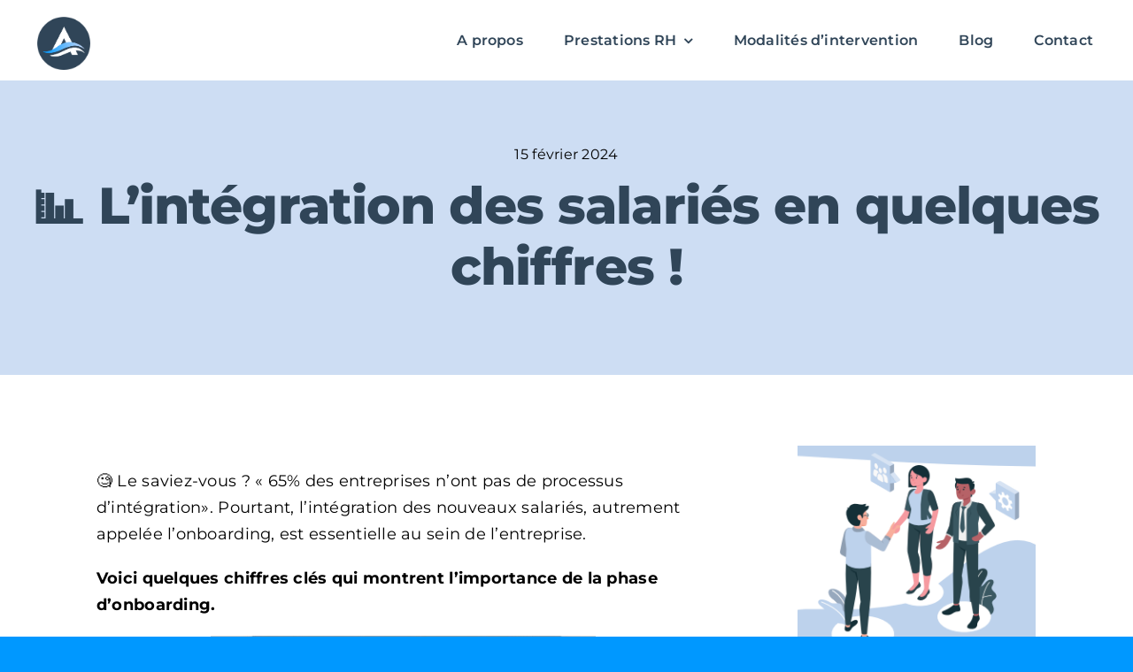

--- FILE ---
content_type: text/html; charset=UTF-8
request_url: https://avelrh.fr/integration-des-salaries/
body_size: 22174
content:
<!DOCTYPE html>
<html class="avada-html-layout-wide avada-html-header-position-top awb-scroll" lang="fr-FR" prefix="og: http://ogp.me/ns# fb: http://ogp.me/ns/fb#">
<head>
	<meta http-equiv="X-UA-Compatible" content="IE=edge" />
	<meta http-equiv="Content-Type" content="text/html; charset=utf-8"/>
	<meta name="viewport" content="width=device-width, initial-scale=1" />
	<meta name='robots' content='index, follow, max-image-preview:large, max-snippet:-1, max-video-preview:-1' />

	<!-- This site is optimized with the Yoast SEO plugin v26.7 - https://yoast.com/wordpress/plugins/seo/ -->
	<title>📊 L&#039;intégration des salariés en quelques chiffres ! - Avel RH</title>
	<meta name="description" content="Découvrez nos conseils pour recruter vos futurs alternants en 2023. Pourquoi, comment et toutes les astuces !" />
	<link rel="canonical" href="https://avelrh.fr/integration-des-salaries/" />
	<meta property="og:locale" content="fr_FR" />
	<meta property="og:type" content="article" />
	<meta property="og:title" content="📊 L&#039;intégration des salariés en quelques chiffres ! - Avel RH" />
	<meta property="og:description" content="Découvrez nos conseils pour recruter vos futurs alternants en 2023. Pourquoi, comment et toutes les astuces !" />
	<meta property="og:url" content="https://avelrh.fr/integration-des-salaries/" />
	<meta property="og:site_name" content="Avel RH" />
	<meta property="article:publisher" content="https://www.facebook.com/Avel-RH-100810215939190" />
	<meta property="article:published_time" content="2024-02-15T20:59:34+00:00" />
	<meta property="article:modified_time" content="2024-02-16T20:40:46+00:00" />
	<meta property="og:image" content="http://avelrh.fr/wp-content/uploads/2023/11/Capture-decran-2023-11-17-001334.png" />
	<meta property="og:image:width" content="281" />
	<meta property="og:image:height" content="250" />
	<meta property="og:image:type" content="image/png" />
	<meta name="author" content="julie.queffelec35@gmail.com" />
	<meta name="twitter:card" content="summary_large_image" />
	<meta name="twitter:label1" content="Écrit par" />
	<meta name="twitter:data1" content="julie.queffelec35@gmail.com" />
	<meta name="twitter:label2" content="Durée de lecture estimée" />
	<meta name="twitter:data2" content="4 minutes" />
	<script type="application/ld+json" class="yoast-schema-graph">{"@context":"https://schema.org","@graph":[{"@type":"Article","@id":"https://avelrh.fr/integration-des-salaries/#article","isPartOf":{"@id":"https://avelrh.fr/integration-des-salaries/"},"author":{"name":"julie.queffelec35@gmail.com","@id":"https://avelrh.fr/#/schema/person/8cc2836db0ab3c631be5936ca3cd61a2"},"headline":"📊 L&rsquo;intégration des salariés en quelques chiffres !","datePublished":"2024-02-15T20:59:34+00:00","dateModified":"2024-02-16T20:40:46+00:00","mainEntityOfPage":{"@id":"https://avelrh.fr/integration-des-salaries/"},"wordCount":1386,"publisher":{"@id":"https://avelrh.fr/#organization"},"image":{"@id":"https://avelrh.fr/integration-des-salaries/#primaryimage"},"thumbnailUrl":"https://avelrh.fr/wp-content/uploads/2023/11/Capture-decran-2023-11-17-001334.png","articleSection":["Marque employeur"],"inLanguage":"fr-FR"},{"@type":"WebPage","@id":"https://avelrh.fr/integration-des-salaries/","url":"https://avelrh.fr/integration-des-salaries/","name":"📊 L'intégration des salariés en quelques chiffres ! - Avel RH","isPartOf":{"@id":"https://avelrh.fr/#website"},"primaryImageOfPage":{"@id":"https://avelrh.fr/integration-des-salaries/#primaryimage"},"image":{"@id":"https://avelrh.fr/integration-des-salaries/#primaryimage"},"thumbnailUrl":"https://avelrh.fr/wp-content/uploads/2023/11/Capture-decran-2023-11-17-001334.png","datePublished":"2024-02-15T20:59:34+00:00","dateModified":"2024-02-16T20:40:46+00:00","description":"Découvrez nos conseils pour recruter vos futurs alternants en 2023. Pourquoi, comment et toutes les astuces !","breadcrumb":{"@id":"https://avelrh.fr/integration-des-salaries/#breadcrumb"},"inLanguage":"fr-FR","potentialAction":[{"@type":"ReadAction","target":["https://avelrh.fr/integration-des-salaries/"]}]},{"@type":"ImageObject","inLanguage":"fr-FR","@id":"https://avelrh.fr/integration-des-salaries/#primaryimage","url":"https://avelrh.fr/wp-content/uploads/2023/11/Capture-decran-2023-11-17-001334.png","contentUrl":"https://avelrh.fr/wp-content/uploads/2023/11/Capture-decran-2023-11-17-001334.png","width":281,"height":250},{"@type":"BreadcrumbList","@id":"https://avelrh.fr/integration-des-salaries/#breadcrumb","itemListElement":[{"@type":"ListItem","position":1,"name":"Accueil","item":"https://avelrh.fr/"},{"@type":"ListItem","position":2,"name":"📊 L&rsquo;intégration des salariés en quelques chiffres !"}]},{"@type":"WebSite","@id":"https://avelrh.fr/#website","url":"https://avelrh.fr/","name":"Avel RH","description":"Un nouveau souffle pour vos Ressources Humaines","publisher":{"@id":"https://avelrh.fr/#organization"},"potentialAction":[{"@type":"SearchAction","target":{"@type":"EntryPoint","urlTemplate":"https://avelrh.fr/?s={search_term_string}"},"query-input":{"@type":"PropertyValueSpecification","valueRequired":true,"valueName":"search_term_string"}}],"inLanguage":"fr-FR"},{"@type":"Organization","@id":"https://avelrh.fr/#organization","name":"Avel RH","url":"https://avelrh.fr/","logo":{"@type":"ImageObject","inLanguage":"fr-FR","@id":"https://avelrh.fr/#/schema/logo/image/","url":"https://avelrh.fr/wp-content/uploads/2022/07/Logo-AVEL-RH.png","contentUrl":"https://avelrh.fr/wp-content/uploads/2022/07/Logo-AVEL-RH.png","width":2669,"height":698,"caption":"Avel RH"},"image":{"@id":"https://avelrh.fr/#/schema/logo/image/"},"sameAs":["https://www.facebook.com/Avel-RH-100810215939190","https://www.linkedin.com/company/avel-rh/?viewAsMember=true"]},{"@type":"Person","@id":"https://avelrh.fr/#/schema/person/8cc2836db0ab3c631be5936ca3cd61a2","name":"julie.queffelec35@gmail.com","image":{"@type":"ImageObject","inLanguage":"fr-FR","@id":"https://avelrh.fr/#/schema/person/image/","url":"https://secure.gravatar.com/avatar/302b5f6601b7a6820bc1a5c272fb3eacf139750636097a5b6708d19055f3ff45?s=96&d=mm&r=g","contentUrl":"https://secure.gravatar.com/avatar/302b5f6601b7a6820bc1a5c272fb3eacf139750636097a5b6708d19055f3ff45?s=96&d=mm&r=g","caption":"julie.queffelec35@gmail.com"},"url":"https://avelrh.fr/author/julie-queffelec35gmail-com/"}]}</script>
	<!-- / Yoast SEO plugin. -->


<link rel='dns-prefetch' href='//www.googletagmanager.com' />
<link rel="alternate" type="application/rss+xml" title="Avel RH &raquo; Flux" href="https://avelrh.fr/feed/" />
<link rel="alternate" type="application/rss+xml" title="Avel RH &raquo; Flux des commentaires" href="https://avelrh.fr/comments/feed/" />
		
		
		
				<link rel="alternate" title="oEmbed (JSON)" type="application/json+oembed" href="https://avelrh.fr/wp-json/oembed/1.0/embed?url=https%3A%2F%2Favelrh.fr%2Fintegration-des-salaries%2F" />
<link rel="alternate" title="oEmbed (XML)" type="text/xml+oembed" href="https://avelrh.fr/wp-json/oembed/1.0/embed?url=https%3A%2F%2Favelrh.fr%2Fintegration-des-salaries%2F&#038;format=xml" />
					<meta name="description" content="🧐 Le saviez-vous ? « 65% des entreprises n’ont pas de processus d’intégration». Pourtant, l&#039;intégration des nouveaux salariés, autrement appelée l&#039;onboarding, est essentielle au"/>
				
		<meta property="og:locale" content="fr_FR"/>
		<meta property="og:type" content="article"/>
		<meta property="og:site_name" content="Avel RH"/>
		<meta property="og:title" content="📊 L&#039;intégration des salariés en quelques chiffres ! - Avel RH"/>
				<meta property="og:description" content="🧐 Le saviez-vous ? « 65% des entreprises n’ont pas de processus d’intégration». Pourtant, l&#039;intégration des nouveaux salariés, autrement appelée l&#039;onboarding, est essentielle au"/>
				<meta property="og:url" content="https://avelrh.fr/integration-des-salaries/"/>
										<meta property="article:published_time" content="2024-02-15T20:59:34+00:00"/>
							<meta property="article:modified_time" content="2024-02-16T20:40:46+00:00"/>
								<meta name="author" content="julie.queffelec35@gmail.com"/>
								<meta property="og:image" content="https://avelrh.fr/wp-content/uploads/2023/11/Capture-decran-2023-11-17-001334.png"/>
		<meta property="og:image:width" content="281"/>
		<meta property="og:image:height" content="250"/>
		<meta property="og:image:type" content="image/png"/>
						<!-- This site uses the Google Analytics by MonsterInsights plugin v9.11.1 - Using Analytics tracking - https://www.monsterinsights.com/ -->
							<script src="//www.googletagmanager.com/gtag/js?id=G-RQ0DS8ZHH9"  data-cfasync="false" data-wpfc-render="false" type="text/javascript" async></script>
			<script data-cfasync="false" data-wpfc-render="false" type="text/javascript">
				var mi_version = '9.11.1';
				var mi_track_user = true;
				var mi_no_track_reason = '';
								var MonsterInsightsDefaultLocations = {"page_location":"https:\/\/avelrh.fr\/integration-des-salaries\/"};
								if ( typeof MonsterInsightsPrivacyGuardFilter === 'function' ) {
					var MonsterInsightsLocations = (typeof MonsterInsightsExcludeQuery === 'object') ? MonsterInsightsPrivacyGuardFilter( MonsterInsightsExcludeQuery ) : MonsterInsightsPrivacyGuardFilter( MonsterInsightsDefaultLocations );
				} else {
					var MonsterInsightsLocations = (typeof MonsterInsightsExcludeQuery === 'object') ? MonsterInsightsExcludeQuery : MonsterInsightsDefaultLocations;
				}

								var disableStrs = [
										'ga-disable-G-RQ0DS8ZHH9',
									];

				/* Function to detect opted out users */
				function __gtagTrackerIsOptedOut() {
					for (var index = 0; index < disableStrs.length; index++) {
						if (document.cookie.indexOf(disableStrs[index] + '=true') > -1) {
							return true;
						}
					}

					return false;
				}

				/* Disable tracking if the opt-out cookie exists. */
				if (__gtagTrackerIsOptedOut()) {
					for (var index = 0; index < disableStrs.length; index++) {
						window[disableStrs[index]] = true;
					}
				}

				/* Opt-out function */
				function __gtagTrackerOptout() {
					for (var index = 0; index < disableStrs.length; index++) {
						document.cookie = disableStrs[index] + '=true; expires=Thu, 31 Dec 2099 23:59:59 UTC; path=/';
						window[disableStrs[index]] = true;
					}
				}

				if ('undefined' === typeof gaOptout) {
					function gaOptout() {
						__gtagTrackerOptout();
					}
				}
								window.dataLayer = window.dataLayer || [];

				window.MonsterInsightsDualTracker = {
					helpers: {},
					trackers: {},
				};
				if (mi_track_user) {
					function __gtagDataLayer() {
						dataLayer.push(arguments);
					}

					function __gtagTracker(type, name, parameters) {
						if (!parameters) {
							parameters = {};
						}

						if (parameters.send_to) {
							__gtagDataLayer.apply(null, arguments);
							return;
						}

						if (type === 'event') {
														parameters.send_to = monsterinsights_frontend.v4_id;
							var hookName = name;
							if (typeof parameters['event_category'] !== 'undefined') {
								hookName = parameters['event_category'] + ':' + name;
							}

							if (typeof MonsterInsightsDualTracker.trackers[hookName] !== 'undefined') {
								MonsterInsightsDualTracker.trackers[hookName](parameters);
							} else {
								__gtagDataLayer('event', name, parameters);
							}
							
						} else {
							__gtagDataLayer.apply(null, arguments);
						}
					}

					__gtagTracker('js', new Date());
					__gtagTracker('set', {
						'developer_id.dZGIzZG': true,
											});
					if ( MonsterInsightsLocations.page_location ) {
						__gtagTracker('set', MonsterInsightsLocations);
					}
										__gtagTracker('config', 'G-RQ0DS8ZHH9', {"forceSSL":"true","link_attribution":"true"} );
										window.gtag = __gtagTracker;										(function () {
						/* https://developers.google.com/analytics/devguides/collection/analyticsjs/ */
						/* ga and __gaTracker compatibility shim. */
						var noopfn = function () {
							return null;
						};
						var newtracker = function () {
							return new Tracker();
						};
						var Tracker = function () {
							return null;
						};
						var p = Tracker.prototype;
						p.get = noopfn;
						p.set = noopfn;
						p.send = function () {
							var args = Array.prototype.slice.call(arguments);
							args.unshift('send');
							__gaTracker.apply(null, args);
						};
						var __gaTracker = function () {
							var len = arguments.length;
							if (len === 0) {
								return;
							}
							var f = arguments[len - 1];
							if (typeof f !== 'object' || f === null || typeof f.hitCallback !== 'function') {
								if ('send' === arguments[0]) {
									var hitConverted, hitObject = false, action;
									if ('event' === arguments[1]) {
										if ('undefined' !== typeof arguments[3]) {
											hitObject = {
												'eventAction': arguments[3],
												'eventCategory': arguments[2],
												'eventLabel': arguments[4],
												'value': arguments[5] ? arguments[5] : 1,
											}
										}
									}
									if ('pageview' === arguments[1]) {
										if ('undefined' !== typeof arguments[2]) {
											hitObject = {
												'eventAction': 'page_view',
												'page_path': arguments[2],
											}
										}
									}
									if (typeof arguments[2] === 'object') {
										hitObject = arguments[2];
									}
									if (typeof arguments[5] === 'object') {
										Object.assign(hitObject, arguments[5]);
									}
									if ('undefined' !== typeof arguments[1].hitType) {
										hitObject = arguments[1];
										if ('pageview' === hitObject.hitType) {
											hitObject.eventAction = 'page_view';
										}
									}
									if (hitObject) {
										action = 'timing' === arguments[1].hitType ? 'timing_complete' : hitObject.eventAction;
										hitConverted = mapArgs(hitObject);
										__gtagTracker('event', action, hitConverted);
									}
								}
								return;
							}

							function mapArgs(args) {
								var arg, hit = {};
								var gaMap = {
									'eventCategory': 'event_category',
									'eventAction': 'event_action',
									'eventLabel': 'event_label',
									'eventValue': 'event_value',
									'nonInteraction': 'non_interaction',
									'timingCategory': 'event_category',
									'timingVar': 'name',
									'timingValue': 'value',
									'timingLabel': 'event_label',
									'page': 'page_path',
									'location': 'page_location',
									'title': 'page_title',
									'referrer' : 'page_referrer',
								};
								for (arg in args) {
																		if (!(!args.hasOwnProperty(arg) || !gaMap.hasOwnProperty(arg))) {
										hit[gaMap[arg]] = args[arg];
									} else {
										hit[arg] = args[arg];
									}
								}
								return hit;
							}

							try {
								f.hitCallback();
							} catch (ex) {
							}
						};
						__gaTracker.create = newtracker;
						__gaTracker.getByName = newtracker;
						__gaTracker.getAll = function () {
							return [];
						};
						__gaTracker.remove = noopfn;
						__gaTracker.loaded = true;
						window['__gaTracker'] = __gaTracker;
					})();
									} else {
										console.log("");
					(function () {
						function __gtagTracker() {
							return null;
						}

						window['__gtagTracker'] = __gtagTracker;
						window['gtag'] = __gtagTracker;
					})();
									}
			</script>
							<!-- / Google Analytics by MonsterInsights -->
		<style id='wp-img-auto-sizes-contain-inline-css' type='text/css'>
img:is([sizes=auto i],[sizes^="auto," i]){contain-intrinsic-size:3000px 1500px}
/*# sourceURL=wp-img-auto-sizes-contain-inline-css */
</style>

<link rel='stylesheet' id='sbr_styles-css' href='https://avelrh.fr/wp-content/plugins/reviews-feed/assets/css/sbr-styles.min.css?ver=2.1.1' type='text/css' media='all' />
<style id='wp-emoji-styles-inline-css' type='text/css'>

	img.wp-smiley, img.emoji {
		display: inline !important;
		border: none !important;
		box-shadow: none !important;
		height: 1em !important;
		width: 1em !important;
		margin: 0 0.07em !important;
		vertical-align: -0.1em !important;
		background: none !important;
		padding: 0 !important;
	}
/*# sourceURL=wp-emoji-styles-inline-css */
</style>
<link rel='stylesheet' id='grw-public-main-css-css' href='https://avelrh.fr/wp-content/plugins/widget-google-reviews/assets/css/public-main.css?ver=6.9.1' type='text/css' media='all' />
<link rel='stylesheet' id='fusion-dynamic-css-css' href='https://avelrh.fr/wp-content/uploads/fusion-styles/47561a6118b0d116cab6569e69d9c586.min.css?ver=3.14.2' type='text/css' media='all' />
<script type="text/javascript" src="https://avelrh.fr/wp-content/plugins/google-analytics-for-wordpress/assets/js/frontend-gtag.min.js?ver=9.11.1" id="monsterinsights-frontend-script-js" async="async" data-wp-strategy="async"></script>
<script data-cfasync="false" data-wpfc-render="false" type="text/javascript" id='monsterinsights-frontend-script-js-extra'>/* <![CDATA[ */
var monsterinsights_frontend = {"js_events_tracking":"true","download_extensions":"doc,pdf,ppt,zip,xls,docx,pptx,xlsx","inbound_paths":"[{\"path\":\"\\\/go\\\/\",\"label\":\"affiliate\"},{\"path\":\"\\\/recommend\\\/\",\"label\":\"affiliate\"}]","home_url":"https:\/\/avelrh.fr","hash_tracking":"false","v4_id":"G-RQ0DS8ZHH9"};/* ]]> */
</script>
<script type="text/javascript" defer="defer" src="https://avelrh.fr/wp-content/plugins/widget-google-reviews/assets/js/public-main.js?ver=6.9.1" id="grw-public-main-js-js"></script>
<link rel="https://api.w.org/" href="https://avelrh.fr/wp-json/" /><link rel="alternate" title="JSON" type="application/json" href="https://avelrh.fr/wp-json/wp/v2/posts/3121" /><link rel="EditURI" type="application/rsd+xml" title="RSD" href="https://avelrh.fr/xmlrpc.php?rsd" />
<meta name="generator" content="WordPress 6.9" />
<link rel='shortlink' href='https://avelrh.fr/?p=3121' />
<meta name="generator" content="Site Kit by Google 1.170.0" /><meta name="ti-site-data" content="[base64]" /><style type="text/css" id="css-fb-visibility">@media screen and (max-width: 640px){.fusion-no-small-visibility{display:none !important;}body .sm-text-align-center{text-align:center !important;}body .sm-text-align-left{text-align:left !important;}body .sm-text-align-right{text-align:right !important;}body .sm-text-align-justify{text-align:justify !important;}body .sm-flex-align-center{justify-content:center !important;}body .sm-flex-align-flex-start{justify-content:flex-start !important;}body .sm-flex-align-flex-end{justify-content:flex-end !important;}body .sm-mx-auto{margin-left:auto !important;margin-right:auto !important;}body .sm-ml-auto{margin-left:auto !important;}body .sm-mr-auto{margin-right:auto !important;}body .fusion-absolute-position-small{position:absolute;top:auto;width:100%;}.awb-sticky.awb-sticky-small{ position: sticky; top: var(--awb-sticky-offset,0); }}@media screen and (min-width: 641px) and (max-width: 1035px){.fusion-no-medium-visibility{display:none !important;}body .md-text-align-center{text-align:center !important;}body .md-text-align-left{text-align:left !important;}body .md-text-align-right{text-align:right !important;}body .md-text-align-justify{text-align:justify !important;}body .md-flex-align-center{justify-content:center !important;}body .md-flex-align-flex-start{justify-content:flex-start !important;}body .md-flex-align-flex-end{justify-content:flex-end !important;}body .md-mx-auto{margin-left:auto !important;margin-right:auto !important;}body .md-ml-auto{margin-left:auto !important;}body .md-mr-auto{margin-right:auto !important;}body .fusion-absolute-position-medium{position:absolute;top:auto;width:100%;}.awb-sticky.awb-sticky-medium{ position: sticky; top: var(--awb-sticky-offset,0); }}@media screen and (min-width: 1036px){.fusion-no-large-visibility{display:none !important;}body .lg-text-align-center{text-align:center !important;}body .lg-text-align-left{text-align:left !important;}body .lg-text-align-right{text-align:right !important;}body .lg-text-align-justify{text-align:justify !important;}body .lg-flex-align-center{justify-content:center !important;}body .lg-flex-align-flex-start{justify-content:flex-start !important;}body .lg-flex-align-flex-end{justify-content:flex-end !important;}body .lg-mx-auto{margin-left:auto !important;margin-right:auto !important;}body .lg-ml-auto{margin-left:auto !important;}body .lg-mr-auto{margin-right:auto !important;}body .fusion-absolute-position-large{position:absolute;top:auto;width:100%;}.awb-sticky.awb-sticky-large{ position: sticky; top: var(--awb-sticky-offset,0); }}</style><style type="text/css">.recentcomments a{display:inline !important;padding:0 !important;margin:0 !important;}</style><style type="text/css" id="custom-background-css">
body.custom-background { background-color: #ffffff; }
</style>
	<meta name="redi-version" content="1.2.7" /><link rel="icon" href="https://avelrh.fr/wp-content/uploads/2022/04/cropped-logo-pastille-32x32.png" sizes="32x32" />
<link rel="icon" href="https://avelrh.fr/wp-content/uploads/2022/04/cropped-logo-pastille-192x192.png" sizes="192x192" />
<link rel="apple-touch-icon" href="https://avelrh.fr/wp-content/uploads/2022/04/cropped-logo-pastille-180x180.png" />
<meta name="msapplication-TileImage" content="https://avelrh.fr/wp-content/uploads/2022/04/cropped-logo-pastille-270x270.png" />
		<script type="text/javascript">
			var doc = document.documentElement;
			doc.setAttribute( 'data-useragent', navigator.userAgent );
		</script>
		
	<style id='global-styles-inline-css' type='text/css'>
:root{--wp--preset--aspect-ratio--square: 1;--wp--preset--aspect-ratio--4-3: 4/3;--wp--preset--aspect-ratio--3-4: 3/4;--wp--preset--aspect-ratio--3-2: 3/2;--wp--preset--aspect-ratio--2-3: 2/3;--wp--preset--aspect-ratio--16-9: 16/9;--wp--preset--aspect-ratio--9-16: 9/16;--wp--preset--color--black: #000000;--wp--preset--color--cyan-bluish-gray: #abb8c3;--wp--preset--color--white: #ffffff;--wp--preset--color--pale-pink: #f78da7;--wp--preset--color--vivid-red: #cf2e2e;--wp--preset--color--luminous-vivid-orange: #ff6900;--wp--preset--color--luminous-vivid-amber: #fcb900;--wp--preset--color--light-green-cyan: #7bdcb5;--wp--preset--color--vivid-green-cyan: #00d084;--wp--preset--color--pale-cyan-blue: #8ed1fc;--wp--preset--color--vivid-cyan-blue: #0693e3;--wp--preset--color--vivid-purple: #9b51e0;--wp--preset--color--awb-color-1: #ffffff;--wp--preset--color--awb-color-2: #f9f9f9;--wp--preset--color--awb-color-3: #0098ff;--wp--preset--color--awb-color-4: #304558;--wp--preset--color--awb-color-5: #cdddf3;--wp--preset--color--awb-color-6: #898989;--wp--preset--color--awb-color-7: #212934;--wp--preset--color--awb-color-8: #000000;--wp--preset--color--awb-color-custom-1: #0098ff;--wp--preset--gradient--vivid-cyan-blue-to-vivid-purple: linear-gradient(135deg,rgb(6,147,227) 0%,rgb(155,81,224) 100%);--wp--preset--gradient--light-green-cyan-to-vivid-green-cyan: linear-gradient(135deg,rgb(122,220,180) 0%,rgb(0,208,130) 100%);--wp--preset--gradient--luminous-vivid-amber-to-luminous-vivid-orange: linear-gradient(135deg,rgb(252,185,0) 0%,rgb(255,105,0) 100%);--wp--preset--gradient--luminous-vivid-orange-to-vivid-red: linear-gradient(135deg,rgb(255,105,0) 0%,rgb(207,46,46) 100%);--wp--preset--gradient--very-light-gray-to-cyan-bluish-gray: linear-gradient(135deg,rgb(238,238,238) 0%,rgb(169,184,195) 100%);--wp--preset--gradient--cool-to-warm-spectrum: linear-gradient(135deg,rgb(74,234,220) 0%,rgb(151,120,209) 20%,rgb(207,42,186) 40%,rgb(238,44,130) 60%,rgb(251,105,98) 80%,rgb(254,248,76) 100%);--wp--preset--gradient--blush-light-purple: linear-gradient(135deg,rgb(255,206,236) 0%,rgb(152,150,240) 100%);--wp--preset--gradient--blush-bordeaux: linear-gradient(135deg,rgb(254,205,165) 0%,rgb(254,45,45) 50%,rgb(107,0,62) 100%);--wp--preset--gradient--luminous-dusk: linear-gradient(135deg,rgb(255,203,112) 0%,rgb(199,81,192) 50%,rgb(65,88,208) 100%);--wp--preset--gradient--pale-ocean: linear-gradient(135deg,rgb(255,245,203) 0%,rgb(182,227,212) 50%,rgb(51,167,181) 100%);--wp--preset--gradient--electric-grass: linear-gradient(135deg,rgb(202,248,128) 0%,rgb(113,206,126) 100%);--wp--preset--gradient--midnight: linear-gradient(135deg,rgb(2,3,129) 0%,rgb(40,116,252) 100%);--wp--preset--font-size--small: 13.5px;--wp--preset--font-size--medium: 20px;--wp--preset--font-size--large: 27px;--wp--preset--font-size--x-large: 42px;--wp--preset--font-size--normal: 18px;--wp--preset--font-size--xlarge: 36px;--wp--preset--font-size--huge: 54px;--wp--preset--spacing--20: 0.44rem;--wp--preset--spacing--30: 0.67rem;--wp--preset--spacing--40: 1rem;--wp--preset--spacing--50: 1.5rem;--wp--preset--spacing--60: 2.25rem;--wp--preset--spacing--70: 3.38rem;--wp--preset--spacing--80: 5.06rem;--wp--preset--shadow--natural: 6px 6px 9px rgba(0, 0, 0, 0.2);--wp--preset--shadow--deep: 12px 12px 50px rgba(0, 0, 0, 0.4);--wp--preset--shadow--sharp: 6px 6px 0px rgba(0, 0, 0, 0.2);--wp--preset--shadow--outlined: 6px 6px 0px -3px rgb(255, 255, 255), 6px 6px rgb(0, 0, 0);--wp--preset--shadow--crisp: 6px 6px 0px rgb(0, 0, 0);}:where(.is-layout-flex){gap: 0.5em;}:where(.is-layout-grid){gap: 0.5em;}body .is-layout-flex{display: flex;}.is-layout-flex{flex-wrap: wrap;align-items: center;}.is-layout-flex > :is(*, div){margin: 0;}body .is-layout-grid{display: grid;}.is-layout-grid > :is(*, div){margin: 0;}:where(.wp-block-columns.is-layout-flex){gap: 2em;}:where(.wp-block-columns.is-layout-grid){gap: 2em;}:where(.wp-block-post-template.is-layout-flex){gap: 1.25em;}:where(.wp-block-post-template.is-layout-grid){gap: 1.25em;}.has-black-color{color: var(--wp--preset--color--black) !important;}.has-cyan-bluish-gray-color{color: var(--wp--preset--color--cyan-bluish-gray) !important;}.has-white-color{color: var(--wp--preset--color--white) !important;}.has-pale-pink-color{color: var(--wp--preset--color--pale-pink) !important;}.has-vivid-red-color{color: var(--wp--preset--color--vivid-red) !important;}.has-luminous-vivid-orange-color{color: var(--wp--preset--color--luminous-vivid-orange) !important;}.has-luminous-vivid-amber-color{color: var(--wp--preset--color--luminous-vivid-amber) !important;}.has-light-green-cyan-color{color: var(--wp--preset--color--light-green-cyan) !important;}.has-vivid-green-cyan-color{color: var(--wp--preset--color--vivid-green-cyan) !important;}.has-pale-cyan-blue-color{color: var(--wp--preset--color--pale-cyan-blue) !important;}.has-vivid-cyan-blue-color{color: var(--wp--preset--color--vivid-cyan-blue) !important;}.has-vivid-purple-color{color: var(--wp--preset--color--vivid-purple) !important;}.has-black-background-color{background-color: var(--wp--preset--color--black) !important;}.has-cyan-bluish-gray-background-color{background-color: var(--wp--preset--color--cyan-bluish-gray) !important;}.has-white-background-color{background-color: var(--wp--preset--color--white) !important;}.has-pale-pink-background-color{background-color: var(--wp--preset--color--pale-pink) !important;}.has-vivid-red-background-color{background-color: var(--wp--preset--color--vivid-red) !important;}.has-luminous-vivid-orange-background-color{background-color: var(--wp--preset--color--luminous-vivid-orange) !important;}.has-luminous-vivid-amber-background-color{background-color: var(--wp--preset--color--luminous-vivid-amber) !important;}.has-light-green-cyan-background-color{background-color: var(--wp--preset--color--light-green-cyan) !important;}.has-vivid-green-cyan-background-color{background-color: var(--wp--preset--color--vivid-green-cyan) !important;}.has-pale-cyan-blue-background-color{background-color: var(--wp--preset--color--pale-cyan-blue) !important;}.has-vivid-cyan-blue-background-color{background-color: var(--wp--preset--color--vivid-cyan-blue) !important;}.has-vivid-purple-background-color{background-color: var(--wp--preset--color--vivid-purple) !important;}.has-black-border-color{border-color: var(--wp--preset--color--black) !important;}.has-cyan-bluish-gray-border-color{border-color: var(--wp--preset--color--cyan-bluish-gray) !important;}.has-white-border-color{border-color: var(--wp--preset--color--white) !important;}.has-pale-pink-border-color{border-color: var(--wp--preset--color--pale-pink) !important;}.has-vivid-red-border-color{border-color: var(--wp--preset--color--vivid-red) !important;}.has-luminous-vivid-orange-border-color{border-color: var(--wp--preset--color--luminous-vivid-orange) !important;}.has-luminous-vivid-amber-border-color{border-color: var(--wp--preset--color--luminous-vivid-amber) !important;}.has-light-green-cyan-border-color{border-color: var(--wp--preset--color--light-green-cyan) !important;}.has-vivid-green-cyan-border-color{border-color: var(--wp--preset--color--vivid-green-cyan) !important;}.has-pale-cyan-blue-border-color{border-color: var(--wp--preset--color--pale-cyan-blue) !important;}.has-vivid-cyan-blue-border-color{border-color: var(--wp--preset--color--vivid-cyan-blue) !important;}.has-vivid-purple-border-color{border-color: var(--wp--preset--color--vivid-purple) !important;}.has-vivid-cyan-blue-to-vivid-purple-gradient-background{background: var(--wp--preset--gradient--vivid-cyan-blue-to-vivid-purple) !important;}.has-light-green-cyan-to-vivid-green-cyan-gradient-background{background: var(--wp--preset--gradient--light-green-cyan-to-vivid-green-cyan) !important;}.has-luminous-vivid-amber-to-luminous-vivid-orange-gradient-background{background: var(--wp--preset--gradient--luminous-vivid-amber-to-luminous-vivid-orange) !important;}.has-luminous-vivid-orange-to-vivid-red-gradient-background{background: var(--wp--preset--gradient--luminous-vivid-orange-to-vivid-red) !important;}.has-very-light-gray-to-cyan-bluish-gray-gradient-background{background: var(--wp--preset--gradient--very-light-gray-to-cyan-bluish-gray) !important;}.has-cool-to-warm-spectrum-gradient-background{background: var(--wp--preset--gradient--cool-to-warm-spectrum) !important;}.has-blush-light-purple-gradient-background{background: var(--wp--preset--gradient--blush-light-purple) !important;}.has-blush-bordeaux-gradient-background{background: var(--wp--preset--gradient--blush-bordeaux) !important;}.has-luminous-dusk-gradient-background{background: var(--wp--preset--gradient--luminous-dusk) !important;}.has-pale-ocean-gradient-background{background: var(--wp--preset--gradient--pale-ocean) !important;}.has-electric-grass-gradient-background{background: var(--wp--preset--gradient--electric-grass) !important;}.has-midnight-gradient-background{background: var(--wp--preset--gradient--midnight) !important;}.has-small-font-size{font-size: var(--wp--preset--font-size--small) !important;}.has-medium-font-size{font-size: var(--wp--preset--font-size--medium) !important;}.has-large-font-size{font-size: var(--wp--preset--font-size--large) !important;}.has-x-large-font-size{font-size: var(--wp--preset--font-size--x-large) !important;}
/*# sourceURL=global-styles-inline-css */
</style>
<link rel='stylesheet' id='wp-block-library-css' href='https://avelrh.fr/wp-includes/css/dist/block-library/style.min.css?ver=6.9' type='text/css' media='all' />
<style id='wp-block-library-inline-css' type='text/css'>
/*wp_block_styles_on_demand_placeholder:696749605e901*/
/*# sourceURL=wp-block-library-inline-css */
</style>
<style id='wp-block-library-theme-inline-css' type='text/css'>
.wp-block-audio :where(figcaption){color:#555;font-size:13px;text-align:center}.is-dark-theme .wp-block-audio :where(figcaption){color:#ffffffa6}.wp-block-audio{margin:0 0 1em}.wp-block-code{border:1px solid #ccc;border-radius:4px;font-family:Menlo,Consolas,monaco,monospace;padding:.8em 1em}.wp-block-embed :where(figcaption){color:#555;font-size:13px;text-align:center}.is-dark-theme .wp-block-embed :where(figcaption){color:#ffffffa6}.wp-block-embed{margin:0 0 1em}.blocks-gallery-caption{color:#555;font-size:13px;text-align:center}.is-dark-theme .blocks-gallery-caption{color:#ffffffa6}:root :where(.wp-block-image figcaption){color:#555;font-size:13px;text-align:center}.is-dark-theme :root :where(.wp-block-image figcaption){color:#ffffffa6}.wp-block-image{margin:0 0 1em}.wp-block-pullquote{border-bottom:4px solid;border-top:4px solid;color:currentColor;margin-bottom:1.75em}.wp-block-pullquote :where(cite),.wp-block-pullquote :where(footer),.wp-block-pullquote__citation{color:currentColor;font-size:.8125em;font-style:normal;text-transform:uppercase}.wp-block-quote{border-left:.25em solid;margin:0 0 1.75em;padding-left:1em}.wp-block-quote cite,.wp-block-quote footer{color:currentColor;font-size:.8125em;font-style:normal;position:relative}.wp-block-quote:where(.has-text-align-right){border-left:none;border-right:.25em solid;padding-left:0;padding-right:1em}.wp-block-quote:where(.has-text-align-center){border:none;padding-left:0}.wp-block-quote.is-large,.wp-block-quote.is-style-large,.wp-block-quote:where(.is-style-plain){border:none}.wp-block-search .wp-block-search__label{font-weight:700}.wp-block-search__button{border:1px solid #ccc;padding:.375em .625em}:where(.wp-block-group.has-background){padding:1.25em 2.375em}.wp-block-separator.has-css-opacity{opacity:.4}.wp-block-separator{border:none;border-bottom:2px solid;margin-left:auto;margin-right:auto}.wp-block-separator.has-alpha-channel-opacity{opacity:1}.wp-block-separator:not(.is-style-wide):not(.is-style-dots){width:100px}.wp-block-separator.has-background:not(.is-style-dots){border-bottom:none;height:1px}.wp-block-separator.has-background:not(.is-style-wide):not(.is-style-dots){height:2px}.wp-block-table{margin:0 0 1em}.wp-block-table td,.wp-block-table th{word-break:normal}.wp-block-table :where(figcaption){color:#555;font-size:13px;text-align:center}.is-dark-theme .wp-block-table :where(figcaption){color:#ffffffa6}.wp-block-video :where(figcaption){color:#555;font-size:13px;text-align:center}.is-dark-theme .wp-block-video :where(figcaption){color:#ffffffa6}.wp-block-video{margin:0 0 1em}:root :where(.wp-block-template-part.has-background){margin-bottom:0;margin-top:0;padding:1.25em 2.375em}
/*# sourceURL=/wp-includes/css/dist/block-library/theme.min.css */
</style>
<style id='classic-theme-styles-inline-css' type='text/css'>
/*! This file is auto-generated */
.wp-block-button__link{color:#fff;background-color:#32373c;border-radius:9999px;box-shadow:none;text-decoration:none;padding:calc(.667em + 2px) calc(1.333em + 2px);font-size:1.125em}.wp-block-file__button{background:#32373c;color:#fff;text-decoration:none}
/*# sourceURL=/wp-includes/css/classic-themes.min.css */
</style>
<link rel='stylesheet' id='joinchat-css' href='https://avelrh.fr/wp-content/plugins/creame-whatsapp-me/public/css/joinchat.min.css?ver=6.0.9' type='text/css' media='all' />
<style id='joinchat-inline-css' type='text/css'>
.joinchat{--ch:209;--cs:29%;--cl:27%;--bw:1}
/*# sourceURL=joinchat-inline-css */
</style>
</head>

<body class="wp-singular post-template-default single single-post postid-3121 single-format-standard custom-background wp-custom-logo wp-theme-Avada fusion-image-hovers fusion-pagination-sizing fusion-button_type-flat fusion-button_span-no fusion-button_gradient-linear avada-image-rollover-circle-no avada-image-rollover-yes avada-image-rollover-direction-fade fusion-body ltr fusion-sticky-header no-tablet-sticky-header no-mobile-sticky-header no-mobile-slidingbar no-mobile-totop fusion-disable-outline fusion-sub-menu-fade mobile-logo-pos-left layout-wide-mode avada-has-boxed-modal-shadow- layout-scroll-offset-full avada-has-zero-margin-offset-top fusion-top-header menu-text-align-center mobile-menu-design-classic fusion-show-pagination-text fusion-header-layout-v3 avada-responsive avada-footer-fx-none avada-menu-highlight-style-bar fusion-search-form-clean fusion-main-menu-search-overlay fusion-avatar-circle avada-dropdown-styles avada-blog-layout-large avada-blog-archive-layout-large avada-header-shadow-no avada-menu-icon-position-left avada-has-megamenu-shadow avada-has-mobile-menu-search avada-has-main-nav-search-icon avada-has-breadcrumb-mobile-hidden avada-has-titlebar-bar_and_content avada-header-border-color-full-transparent avada-has-transparent-timeline_color avada-has-pagination-padding avada-flyout-menu-direction-fade avada-ec-views-v1" data-awb-post-id="3121">
		<a class="skip-link screen-reader-text" href="#content">Passer au contenu</a>

	<div id="boxed-wrapper">
		
		<div id="wrapper" class="fusion-wrapper">
			<div id="home" style="position:relative;top:-1px;"></div>
														<div id="sliders-container" class="fusion-slider-visibility">
					</div>
				<div class="fusion-tb-header"><div class="fusion-fullwidth fullwidth-box fusion-builder-row-1 fusion-flex-container nonhundred-percent-fullwidth non-hundred-percent-height-scrolling fusion-sticky-container fusion-custom-z-index" style="--awb-border-radius-top-left:0px;--awb-border-radius-top-right:0px;--awb-border-radius-bottom-right:0px;--awb-border-radius-bottom-left:0px;--awb-z-index:1000;--awb-padding-top:12px;--awb-padding-bottom:12px;--awb-padding-top-small:10px;--awb-padding-bottom-small:10px;--awb-padding-left-small:25px;--awb-margin-top:0px;--awb-margin-bottom:0px;--awb-background-color:var(--awb-color1);--awb-flex-wrap:wrap;" data-transition-offset="0" data-scroll-offset="0" data-sticky-small-visibility="1" data-sticky-medium-visibility="1" data-sticky-large-visibility="1" ><div class="fusion-builder-row fusion-row fusion-flex-align-items-center fusion-flex-content-wrap" style="max-width:1310.4px;margin-left: calc(-4% / 2 );margin-right: calc(-4% / 2 );"><div class="fusion-layout-column fusion_builder_column fusion-builder-column-0 fusion_builder_column_1_3 1_3 fusion-flex-column fusion-flex-align-self-center fusion-animated" style="--awb-bg-size:cover;--awb-width-large:33.333333333333%;--awb-margin-top-large:7px;--awb-spacing-right-large:5.76%;--awb-margin-bottom-large:0px;--awb-spacing-left-large:8.64%;--awb-width-medium:33.333333333333%;--awb-order-medium:0;--awb-spacing-right-medium:5.76%;--awb-spacing-left-medium:8.64%;--awb-width-small:50%;--awb-order-small:0;--awb-margin-top-small:0px;--awb-spacing-right-small:3.84%;--awb-spacing-left-small:5.76%;" data-animationType="fadeInLeft" data-animationDuration="1.0" data-animationOffset="top-into-view"><div class="fusion-column-wrapper fusion-column-has-shadow fusion-flex-justify-content-center fusion-content-layout-column"><div class="fusion-image-element sm-text-align-left" style="--awb-max-width:60px;--awb-caption-title-font-family:var(--h2_typography-font-family);--awb-caption-title-font-weight:var(--h2_typography-font-weight);--awb-caption-title-font-style:var(--h2_typography-font-style);--awb-caption-title-size:var(--h2_typography-font-size);--awb-caption-title-transform:var(--h2_typography-text-transform);--awb-caption-title-line-height:var(--h2_typography-line-height);--awb-caption-title-letter-spacing:var(--h2_typography-letter-spacing);"><span class=" fusion-imageframe imageframe-none imageframe-1 hover-type-none"><a class="fusion-no-lightbox" href="https://avelrh.fr/" target="_self" aria-label="logo pastille"><img fetchpriority="high" decoding="async" width="310" height="310" src="https://avelrh.fr/wp-content/uploads/2022/04/logo-pastille.png" alt class="img-responsive wp-image-1422 disable-lazyload" srcset="https://avelrh.fr/wp-content/uploads/2022/04/logo-pastille-200x200.png 200w, https://avelrh.fr/wp-content/uploads/2022/04/logo-pastille.png 310w" sizes="(max-width: 640px) 100vw, 310px" /></a></span></div></div></div><div class="fusion-layout-column fusion_builder_column fusion-builder-column-1 fusion_builder_column_2_3 2_3 fusion-flex-column fusion-animated" style="--awb-bg-size:cover;--awb-width-large:66.666666666667%;--awb-margin-top-large:0px;--awb-spacing-right-large:2.88%;--awb-margin-bottom-large:0px;--awb-spacing-left-large:2.88%;--awb-width-medium:66.666666666667%;--awb-order-medium:0;--awb-spacing-right-medium:2.88%;--awb-spacing-left-medium:2.88%;--awb-width-small:50%;--awb-order-small:0;--awb-spacing-right-small:3.84%;--awb-spacing-left-small:3.84%;" data-animationType="fadeInRight" data-animationDuration="1.0" data-animationOffset="top-into-view"><div class="fusion-column-wrapper fusion-column-has-shadow fusion-flex-justify-content-flex-start fusion-content-layout-column"><nav class="awb-menu awb-menu_row awb-menu_em-hover mobile-mode-collapse-to-button awb-menu_icons-left awb-menu_dc-yes mobile-trigger-fullwidth-off awb-menu_mobile-toggle awb-menu_indent-right mobile-size-full-absolute loading mega-menu-loading awb-menu_desktop awb-menu_dropdown awb-menu_expand-left awb-menu_transition-fade" style="--awb-font-size:var(--awb-typography3-font-size);--awb-margin-top:;--awb-text-transform:var(--awb-typography3-text-transform);--awb-min-height:50px;--awb-border-radius-top-left:12px;--awb-border-radius-top-right:12px;--awb-border-radius-bottom-right:12px;--awb-border-radius-bottom-left:12px;--awb-gap:16px;--awb-justify-content:flex-end;--awb-items-padding-top:2px;--awb-items-padding-right:13px;--awb-items-padding-bottom:2px;--awb-items-padding-left:13px;--awb-border-top:2px;--awb-border-right:2px;--awb-border-bottom:2px;--awb-border-left:2px;--awb-color:#304558;--awb-letter-spacing:var(--awb-typography3-letter-spacing);--awb-active-color:#304558;--awb-active-border-top:2px;--awb-active-border-right:2px;--awb-active-border-bottom:2px;--awb-active-border-left:2px;--awb-active-border-color:#304558;--awb-submenu-color:var(--awb-color1);--awb-submenu-bg:var(--awb-color4);--awb-submenu-sep-color:hsla(var(--awb-color8-h),var(--awb-color8-s),calc( var(--awb-color8-l) + 7% ),calc( var(--awb-color8-a) - 80% ));--awb-submenu-border-radius-top-left:8px;--awb-submenu-border-radius-top-right:8px;--awb-submenu-border-radius-bottom-right:8px;--awb-submenu-border-radius-bottom-left:8px;--awb-submenu-active-bg:hsla(var(--awb-color5-h),var(--awb-color5-s),calc(var(--awb-color5-l) - 4%),var(--awb-color5-a));--awb-submenu-active-color:var(--awb-color1);--awb-submenu-space:10px;--awb-submenu-text-transform:none;--awb-icons-hover-color:var(--awb-color1);--awb-main-justify-content:flex-start;--awb-mobile-nav-button-align-hor:flex-end;--awb-mobile-bg:#cdddf3;--awb-mobile-color:#304558;--awb-mobile-nav-items-height:48;--awb-mobile-active-bg:var(--awb-color5);--awb-mobile-active-color:var(--awb-color1);--awb-mobile-trigger-font-size:32px;--awb-trigger-padding-right:0px;--awb-mobile-trigger-background-color:rgba(255,255,255,0);--awb-mobile-nav-trigger-bottom-margin:30px;--awb-mobile-font-size:15px;--awb-mobile-sep-color:hsla(var(--awb-color8-h),var(--awb-color8-s),calc( var(--awb-color8-l) + 7% ),calc( var(--awb-color8-a) - 80% ));--awb-mobile-justify:flex-end;--awb-mobile-caret-left:0;--awb-mobile-caret-right:auto;--awb-fusion-font-family-typography:&quot;Montserrat&quot;;--awb-fusion-font-style-typography:normal;--awb-fusion-font-weight-typography:600;--awb-fusion-font-family-submenu-typography:inherit;--awb-fusion-font-style-submenu-typography:normal;--awb-fusion-font-weight-submenu-typography:400;--awb-fusion-font-family-mobile-typography:inherit;--awb-fusion-font-style-mobile-typography:normal;--awb-fusion-font-weight-mobile-typography:400;" aria-label="Business Coach Main Menu" data-breakpoint="1035" data-count="0" data-transition-type="fade" data-transition-time="300" data-expand="left"><button type="button" class="awb-menu__m-toggle awb-menu__m-toggle_no-text" aria-expanded="false" aria-controls="menu-business-coach-main-menu"><span class="awb-menu__m-toggle-inner"><span class="collapsed-nav-text"><span class="screen-reader-text">Toggle Navigation</span></span><span class="awb-menu__m-collapse-icon awb-menu__m-collapse-icon_no-text"><span class="awb-menu__m-collapse-icon-open awb-menu__m-collapse-icon-open_no-text businesscoachbars-solid"></span><span class="awb-menu__m-collapse-icon-close awb-menu__m-collapse-icon-close_no-text businesscoachtimes-solid"></span></span></span></button><ul id="menu-business-coach-main-menu" class="fusion-menu awb-menu__main-ul awb-menu__main-ul_row"><li  id="menu-item-2110"  class="menu-item menu-item-type-post_type menu-item-object-page menu-item-2110 awb-menu__li awb-menu__main-li awb-menu__main-li_regular"  data-item-id="2110"><span class="awb-menu__main-background-default awb-menu__main-background-default_fade"></span><span class="awb-menu__main-background-active awb-menu__main-background-active_fade"></span><a  href="https://avelrh.fr/a-propos/" class="awb-menu__main-a awb-menu__main-a_regular"><span class="menu-text">A propos</span></a></li><li  id="menu-item-2143"  class="menu-item menu-item-type-post_type menu-item-object-page menu-item-has-children menu-item-2143 awb-menu__li awb-menu__main-li awb-menu__main-li_regular"  data-item-id="2143"><span class="awb-menu__main-background-default awb-menu__main-background-default_fade"></span><span class="awb-menu__main-background-active awb-menu__main-background-active_fade"></span><a  href="https://avelrh.fr/nos-prestations-rh/" class="awb-menu__main-a awb-menu__main-a_regular"><span class="menu-text">Prestations RH</span><span class="awb-menu__open-nav-submenu-hover"></span></a><button type="button" aria-label="Open submenu of Prestations RH" aria-expanded="false" class="awb-menu__open-nav-submenu_mobile awb-menu__open-nav-submenu_main"></button><ul class="awb-menu__sub-ul awb-menu__sub-ul_main"><li  id="menu-item-2114"  class="menu-item menu-item-type-post_type menu-item-object-page menu-item-2114 awb-menu__li awb-menu__sub-li" ><a  href="https://avelrh.fr/conformite-rh-avel-rh/" class="awb-menu__sub-a"><span>Conformité RH</span></a></li><li  id="menu-item-2113"  class="menu-item menu-item-type-post_type menu-item-object-page menu-item-2113 awb-menu__li awb-menu__sub-li" ><a  href="https://avelrh.fr/politique-rh-avel-rh/" class="awb-menu__sub-a"><span>Process RH</span></a></li></ul></li><li  id="menu-item-2161"  class="menu-item menu-item-type-post_type menu-item-object-page menu-item-2161 awb-menu__li awb-menu__main-li awb-menu__main-li_regular"  data-item-id="2161"><span class="awb-menu__main-background-default awb-menu__main-background-default_fade"></span><span class="awb-menu__main-background-active awb-menu__main-background-active_fade"></span><a  href="https://avelrh.fr/modalites-dintervention/" class="awb-menu__main-a awb-menu__main-a_regular"><span class="menu-text">Modalités d’intervention</span></a></li><li  id="menu-item-2449"  class="menu-item menu-item-type-post_type menu-item-object-page menu-item-2449 awb-menu__li awb-menu__main-li awb-menu__main-li_regular"  data-item-id="2449"><span class="awb-menu__main-background-default awb-menu__main-background-default_fade"></span><span class="awb-menu__main-background-active awb-menu__main-background-active_fade"></span><a  href="https://avelrh.fr/blog-avelrh/" class="awb-menu__main-a awb-menu__main-a_regular"><span class="menu-text">Blog</span></a></li><li  id="menu-item-2116"  class="menu-item menu-item-type-post_type menu-item-object-page menu-item-2116 awb-menu__li awb-menu__main-li awb-menu__main-li_regular"  data-item-id="2116"><span class="awb-menu__main-background-default awb-menu__main-background-default_fade"></span><span class="awb-menu__main-background-active awb-menu__main-background-active_fade"></span><a  href="https://avelrh.fr/contact/" class="awb-menu__main-a awb-menu__main-a_regular"><span class="menu-text">Contact</span></a></li></ul></nav></div></div></div></div>
</div>							
			<section class="fusion-page-title-bar fusion-tb-page-title-bar"><div class="fusion-fullwidth fullwidth-box fusion-builder-row-2 fusion-flex-container nonhundred-percent-fullwidth non-hundred-percent-height-scrolling" style="--awb-border-radius-top-left:0px;--awb-border-radius-top-right:0px;--awb-border-radius-bottom-right:0px;--awb-border-radius-bottom-left:0px;--awb-padding-top:50px;--awb-padding-bottom:50px;--awb-margin-top:0px;--awb-margin-bottom:20px;--awb-margin-top-small:0px;--awb-margin-bottom-small:0px;--awb-background-color:var(--awb-color5);--awb-flex-wrap:wrap;" ><div class="fusion-builder-row fusion-row fusion-flex-align-items-stretch fusion-flex-justify-content-center fusion-flex-content-wrap" style="max-width:calc( 1260px + 0px );margin-left: calc(-0px / 2 );margin-right: calc(-0px / 2 );"><div class="fusion-layout-column fusion_builder_column fusion-builder-column-2 fusion_builder_column_1_1 1_1 fusion-flex-column fusion-animated" style="--awb-padding-bottom:2.953000000000003px;--awb-bg-size:cover;--awb-border-color:hsla(var(--awb-color8-h),var(--awb-color8-s),calc( var(--awb-color8-l) + 93% ),var(--awb-color8-a));--awb-border-style:solid;--awb-width-large:100%;--awb-margin-top-large:0px;--awb-spacing-right-large:0px;--awb-margin-bottom-large:0px;--awb-spacing-left-large:0px;--awb-width-medium:75%;--awb-order-medium:0;--awb-spacing-right-medium:0px;--awb-spacing-left-medium:0px;--awb-width-small:100%;--awb-order-small:0;--awb-spacing-right-small:0px;--awb-spacing-left-small:0px;" data-animationType="fadeInRight" data-animationDuration="1.3" data-animationOffset="top-into-view"><div class="fusion-column-wrapper fusion-column-has-shadow fusion-flex-justify-content-center fusion-content-layout-column"><div class="fusion-title title fusion-title-1 fusion-no-medium-visibility fusion-no-large-visibility fusion-sep-none fusion-title-text fusion-title-size-one" style="--awb-font-size:34px;"><h1 class="fusion-title-heading title-heading-left sm-text-align-center" style="margin:0;font-size:1em;line-height:1.2em;">📊 L&rsquo;intégration des salariés en quelques chiffres !</h1></div><div class="fusion-text fusion-text-1 fusion-text-no-margin" style="--awb-content-alignment:center;--awb-font-size:16px;--awb-margin-top:20px;--awb-margin-bottom:0px;"><p>15 février 2024</p>
</div><div class="fusion-title title fusion-title-2 fusion-no-small-visibility fusion-sep-none fusion-title-center fusion-title-text fusion-title-size-one" style="--awb-text-color:var(--awb-color4);--awb-font-size:58px;"><h1 class="fusion-title-heading title-heading-center" style="margin:0;font-size:1em;line-height:1.2em;">📊 L&rsquo;intégration des salariés en quelques chiffres !</h1></div><div class="fusion-text fusion-text-2 fusion-text-no-margin" style="--awb-content-alignment:center;--awb-font-size:20px;--awb-margin-right:8vw;--awb-margin-bottom:20px;"></div></div></div></div></div>
</section>
						<main id="main" class="clearfix ">
				<div class="fusion-row" style="">

<section id="content" style="width: 100%;">
	
					<article id="post-3121" class="post post-3121 type-post status-publish format-standard has-post-thumbnail hentry category-marque-employeur">
										<span class="entry-title" style="display: none;">📊 L&rsquo;intégration des salariés en quelques chiffres !</span>
			
				
						<div class="post-content">
				<div class="fusion-fullwidth fullwidth-box fusion-builder-row-3 fusion-flex-container has-pattern-background has-mask-background nonhundred-percent-fullwidth non-hundred-percent-height-scrolling" style="--awb-border-radius-top-left:0px;--awb-border-radius-top-right:0px;--awb-border-radius-bottom-right:0px;--awb-border-radius-bottom-left:0px;--awb-padding-right:80px;--awb-padding-left:79px;--awb-padding-right-small:0px;--awb-padding-left-small:0px;--awb-flex-wrap:wrap;" ><div class="fusion-builder-row fusion-row fusion-flex-align-items-flex-start fusion-flex-content-wrap" style="max-width:1310.4px;margin-left: calc(-4% / 2 );margin-right: calc(-4% / 2 );"><div class="fusion-layout-column fusion_builder_column fusion-builder-column-3 fusion_builder_column_2_3 2_3 fusion-flex-column" style="--awb-bg-size:cover;--awb-width-large:66.666666666667%;--awb-margin-top-large:0px;--awb-spacing-right-large:2.88%;--awb-margin-bottom-large:20px;--awb-spacing-left-large:2.88%;--awb-width-medium:66.666666666667%;--awb-order-medium:0;--awb-spacing-right-medium:2.88%;--awb-spacing-left-medium:2.88%;--awb-width-small:100%;--awb-order-small:0;--awb-spacing-right-small:1.92%;--awb-spacing-left-small:1.92%;"><div class="fusion-column-wrapper fusion-column-has-shadow fusion-flex-justify-content-flex-start fusion-content-layout-column"><div class="fusion-title title fusion-title-3 fusion-sep-none fusion-title-text fusion-title-size-three" style="--awb-text-color:#0099ff;--awb-font-size:25px;"><h3 class="fusion-title-heading title-heading-left" style="margin:0;font-size:1em;"></h3></div><div class="fusion-text fusion-text-3"><div class="page" title="Page 2">
<div class="section">
<div class="layoutArea">
<div class="column">
<div class="page" title="Page 3">
<div class="section">
<div class="layoutArea">
<div class="column">
<div class="page" title="Page 4">
<div class="section">
<div class="layoutArea">
<div class="column">
<div class="page" title="Page 2">
<div class="section">
<div class="layoutArea">
<div class="column">
<div class="page" title="Page 2">
<div class="section">
<div class="layoutArea">
<div class="column">
<p>🧐 Le saviez-vous ? « 65% des entreprises n’ont pas de processus d’intégration». Pourtant, l&rsquo;intégration des nouveaux salariés, autrement appelée l&rsquo;onboarding, est essentielle au sein de l&rsquo;entreprise.</p>
<p><strong>Voici quelques chiffres clés qui montrent l’importance de la phase d’onboarding.</strong></p>
</div>
</div>
</div>
</div>
</div>
</div>
<p><img decoding="async" class="lazyload wp-image-3117 aligncenter" src="https://avelrh.fr/wp-content/uploads/2024/02/Chiffres-cles-integration_Avel-RH_Consultant-RH_Rennes-231x300.jpg" data-orig-src="http://avelrh.fr/wp-content/uploads/2024/02/Chiffres-cles-integration_Avel-RH_Consultant-RH_Rennes-231x300.jpg" alt="" width="435" height="565" srcset="data:image/svg+xml,%3Csvg%20xmlns%3D%27http%3A%2F%2Fwww.w3.org%2F2000%2Fsvg%27%20width%3D%27435%27%20height%3D%27565%27%20viewBox%3D%270%200%20435%20565%27%3E%3Crect%20width%3D%27435%27%20height%3D%27565%27%20fill-opacity%3D%220%22%2F%3E%3C%2Fsvg%3E" data-srcset="https://avelrh.fr/wp-content/uploads/2024/02/Chiffres-cles-integration_Avel-RH_Consultant-RH_Rennes-200x260.jpg 200w, https://avelrh.fr/wp-content/uploads/2024/02/Chiffres-cles-integration_Avel-RH_Consultant-RH_Rennes-231x300.jpg 231w, https://avelrh.fr/wp-content/uploads/2024/02/Chiffres-cles-integration_Avel-RH_Consultant-RH_Rennes-400x520.jpg 400w, https://avelrh.fr/wp-content/uploads/2024/02/Chiffres-cles-integration_Avel-RH_Consultant-RH_Rennes-600x780.jpg 600w, https://avelrh.fr/wp-content/uploads/2024/02/Chiffres-cles-integration_Avel-RH_Consultant-RH_Rennes.jpg 641w" data-sizes="auto" data-orig-sizes="(max-width: 435px) 100vw, 435px" /></p>
<div class="layoutArea">
<div class="column">
<div class="page" title="Page 2">
<div class="section">
<div class="layoutArea">
<div class="column">
<p><strong>Pourquoi soigner son parcours d’accueil et d’intégration ?</strong><br />
➡️​Pour motiver et engager les nouveaux salariés.<br />
➡️​​Pour les rendre plus rapidement opérationnels et performants.<br />
➡️​ Pour les fidéliser dans l’entreprise et limiter le turn-over.</p>
<p>Vous allez intégrer prochainement un nouveau salarié au sein de votre équipe ?</p>
<p><strong>Voici 5 astuces pour préparer sa venue et faciliter son intégration !</strong>💡</p>
<p>1️⃣ <strong>Prévenir l&rsquo;équipe</strong> avant l&rsquo;arrivée de la personne. Cela peut paraître anodin, mais cette dernière se sentira attendue et évitera un sentiment de gêne le jour J.</p>
<p>2️⃣ <strong>Régler les détails administratifs</strong> avant la prise de poste <strong>et préparer son arrivée</strong> : cela passe par un poste de travail opérationnel, des outils de travail adéquats, un kit de bienvenue (Mug avec des chocolats, goodies&#8230;). Désigner un référent ou un tuteur pour l’aider à faire ses premiers pas dans l’entreprise. Ne pas hésiter à créer une checklist pour ne rien oublier !</p>
<p>3️⃣ <strong>Organiser un parcours d’intégration</strong> et l&rsquo;accompagner dès son arrivée : petit-déjeuner avec les membres de l’équipe, visite des locaux, présentation de l’entreprise et remise des supports, du livret et des documents d’accueil, entretien pour recueillir ses 1ères impressions&#8230;</p>
<p>4️⃣ <strong>Proposer une</strong> <strong>période d’immersion</strong> pour lui faire découvrir les services et activités de l’entreprise. <strong>Organiser un déjeuner</strong> en fin de semaine avec les membres de l’équipe.</p>
<p>5️⃣ Se rendre disponible et <strong>prévoir des points réguliers</strong> tout au long de la période d’intégration.</p>
<p>Les premières semaines du salarié dans l&rsquo;entreprise sont déterminantes pour son intégration dans le collectif de travail et pour la réussite du recrutement. <strong>La phase d&rsquo;accueil et d&rsquo;intégration ne s&rsquo;improvise pas et se prépare.</strong> Plus le processus d’onboarding est organisé et structuré, plus le nouvel arrivant atteindra les objectifs et deviendra rapidement opérationnel.</p>
<p>Besoin de conseil pour intégrer un nouveau salarié dans votre entreprise ? Avel RH vous accompagne dans la mise en place du process et des outils RH !📱</p>
</div>
</div>
</div>
</div>
</div>
</div>
</div>
</div>
</div>
</div>
</div>
</div>
</div>
</div>
</div>
</div>
</div>
</div>
</div>
</div>
</div></div></div><div class="fusion-layout-column fusion_builder_column fusion-builder-column-4 fusion_builder_column_1_3 1_3 fusion-flex-column" style="--awb-padding-left:25px;--awb-bg-size:cover;--awb-width-large:33.333333333333%;--awb-margin-top-large:0px;--awb-spacing-right-large:5.76%;--awb-margin-bottom-large:20px;--awb-spacing-left-large:14.4%;--awb-width-medium:33.333333333333%;--awb-order-medium:0;--awb-spacing-right-medium:5.76%;--awb-spacing-left-medium:14.4%;--awb-width-small:100%;--awb-order-small:2;--awb-spacing-right-small:1.92%;--awb-spacing-left-small:1.92%;"><div class="fusion-column-wrapper fusion-column-has-shadow fusion-flex-justify-content-flex-start fusion-content-layout-column"><div class="fusion-recent-posts fusion-recent-posts-1 avada-container layout-default layout-columns-1"><section class="fusion-columns columns fusion-columns-1 columns-1"><article class="post fusion-column column col col-lg-12 col-md-12 col-sm-12"><div class="fusion-flexslider fusion-flexslider-loading flexslider flexslider-hover-type-none"><ul class="slides"><li><a href="https://avelrh.fr/1ere-embauche-les-etapes-cles%f0%9f%94%8d/" aria-label="1ère embauche ​: les étapes clés 🔍​" class="hover-type-none"><img decoding="async" width="281" height="250" src="https://avelrh.fr/wp-content/uploads/2023/11/Capture-decran-2023-11-17-001334.png" class="attachment-recent-posts size-recent-posts lazyload" alt="" srcset="data:image/svg+xml,%3Csvg%20xmlns%3D%27http%3A%2F%2Fwww.w3.org%2F2000%2Fsvg%27%20width%3D%27281%27%20height%3D%27250%27%20viewBox%3D%270%200%20281%20250%27%3E%3Crect%20width%3D%27281%27%20height%3D%27250%27%20fill-opacity%3D%220%22%2F%3E%3C%2Fsvg%3E" data-orig-src="https://avelrh.fr/wp-content/uploads/2023/11/Capture-decran-2023-11-17-001334.png" data-srcset="https://avelrh.fr/wp-content/uploads/2023/11/Capture-decran-2023-11-17-001334-200x178.png 200w, https://avelrh.fr/wp-content/uploads/2023/11/Capture-decran-2023-11-17-001334.png 281w" data-sizes="auto" /></a></li></ul></div><div class="recent-posts-content"><span class="vcard" style="display: none;"><span class="fn"><a href="https://avelrh.fr/author/julie-queffelec35gmail-com/" title="Articles par julie.queffelec35@gmail.com" rel="author"><span class="__cf_email__" data-cfemail="98f2edf4f1fdb6e9edfdfefefdf4fdfbabadd8fff5f9f1f4b6fbf7f5">[email&#160;protected]</span></a></span></span><span class="updated" style="display:none;">2025-08-28T17:47:40+00:00</span><h4 class="entry-title"><a href="https://avelrh.fr/1ere-embauche-les-etapes-cles%f0%9f%94%8d/">1ère embauche ​: les étapes clés 🔍​</a></h4><p class="meta"><span class="vcard" style="display: none;"><span class="fn"><a href="https://avelrh.fr/author/julie-queffelec35gmail-com/" title="Articles par julie.queffelec35@gmail.com" rel="author"><span class="__cf_email__" data-cfemail="6b011e07020e451a1e0e0d0d0e070e08585e2b0c060a020745080406">[email&#160;protected]</span></a></span></span><span class="updated" style="display:none;">2025-08-28T17:47:40+00:00</span><span>28 août 2025</span><span class="fusion-inline-sep">|</span><span class="fusion-comments"><span>Commentaires fermés<span class="screen-reader-text"> sur 1ère embauche ​: les étapes clés 🔍​</span></span></span></p><p> 1 - Rédiger le contrat de travail  La première étape est de choisir et de rédiger le contrat de travail (CDI, CDD, temps partiel, alternance…) avec les clauses prévues. C’est un document important [...]</p></div></article><article class="post fusion-column column col col-lg-12 col-md-12 col-sm-12"><div class="fusion-flexslider fusion-flexslider-loading flexslider flexslider-hover-type-none"><ul class="slides"><li><a href="https://avelrh.fr/integration-dalternants-guide-pratique-pour-reussir-vos-onboardings-%f0%9f%8e%93/" aria-label="Intégration d&rsquo;Alternants : Guide pratique pour réussir vos onboardings ! 🎓" class="hover-type-none"><img decoding="async" width="522" height="386" src="https://avelrh.fr/wp-content/uploads/2025/06/Capture.png" class="attachment-recent-posts size-recent-posts lazyload" alt="" srcset="data:image/svg+xml,%3Csvg%20xmlns%3D%27http%3A%2F%2Fwww.w3.org%2F2000%2Fsvg%27%20width%3D%27522%27%20height%3D%27386%27%20viewBox%3D%270%200%20522%20386%27%3E%3Crect%20width%3D%27522%27%20height%3D%27386%27%20fill-opacity%3D%220%22%2F%3E%3C%2Fsvg%3E" data-orig-src="https://avelrh.fr/wp-content/uploads/2025/06/Capture.png" data-srcset="https://avelrh.fr/wp-content/uploads/2025/06/Capture-66x49.png 66w, https://avelrh.fr/wp-content/uploads/2025/06/Capture-177x131.png 177w, https://avelrh.fr/wp-content/uploads/2025/06/Capture-200x148.png 200w, https://avelrh.fr/wp-content/uploads/2025/06/Capture-300x222.png 300w, https://avelrh.fr/wp-content/uploads/2025/06/Capture-320x237.png 320w, https://avelrh.fr/wp-content/uploads/2025/06/Capture-400x296.png 400w, https://avelrh.fr/wp-content/uploads/2025/06/Capture-460x340.png 460w, https://avelrh.fr/wp-content/uploads/2025/06/Capture.png 522w" data-sizes="auto" /></a></li></ul></div><div class="recent-posts-content"><span class="vcard" style="display: none;"><span class="fn"><a href="https://avelrh.fr/author/julie-queffelec35gmail-com/" title="Articles par julie.queffelec35@gmail.com" rel="author"><span class="__cf_email__" data-cfemail="f59f80999c90db848090939390999096c6c0b59298949c99db969a98">[email&#160;protected]</span></a></span></span><span class="updated" style="display:none;">2025-06-13T23:16:37+00:00</span><h4 class="entry-title"><a href="https://avelrh.fr/integration-dalternants-guide-pratique-pour-reussir-vos-onboardings-%f0%9f%8e%93/">Intégration d&rsquo;Alternants : Guide pratique pour réussir vos onboardings ! 🎓</a></h4><p class="meta"><span class="vcard" style="display: none;"><span class="fn"><a href="https://avelrh.fr/author/julie-queffelec35gmail-com/" title="Articles par julie.queffelec35@gmail.com" rel="author"><span class="__cf_email__" data-cfemail="ddb7a8b1b4b8f3aca8b8bbbbb8b1b8beeee89dbab0bcb4b1f3beb2b0">[email&#160;protected]</span></a></span></span><span class="updated" style="display:none;">2025-06-13T23:16:37+00:00</span><span>13 juin 2025</span><span class="fusion-inline-sep">|</span><span class="fusion-comments"><span>Commentaires fermés<span class="screen-reader-text"> sur Intégration d&rsquo;Alternants : Guide pratique pour réussir vos onboardings ! 🎓</span></span></span></p><p> Vous accueillez un alternant (H/F) à la rentrée ? Soignez son intégration : c’est le meilleur moyen d’en faire un vrai atout pour l’équipe. 🤝 Un contenu pensé pour les TPE/PME qui souhaitent structurer [...]</p></div></article></section></div></div></div></div></div>
							</div>

												<div class="fusion-meta-info"><div class="fusion-meta-info-wrapper">Par <span class="vcard"><span class="fn"><a href="https://avelrh.fr/author/julie-queffelec35gmail-com/" title="Articles par julie.queffelec35@gmail.com" rel="author"><span class="__cf_email__" data-cfemail="cea4bba2a7abe0bfbbaba8a8aba2abadfdfb8ea9a3afa7a2e0ada1a3">[email&#160;protected]</span></a></span></span><span class="fusion-inline-sep">|</span><span class="updated rich-snippet-hidden">2024-02-16T20:40:46+00:00</span><span>15 février 2024</span><span class="fusion-inline-sep">|</span><a href="https://avelrh.fr/category/marque-employeur/" rel="category tag">Marque employeur</a><span class="fusion-inline-sep">|</span><span class="fusion-comments"><span>Commentaires fermés<span class="screen-reader-text"> sur 📊 L&rsquo;intégration des salariés en quelques chiffres !</span></span></span></div></div>																								<section class="related-posts single-related-posts">
				<div class="fusion-title fusion-title-size-two sep-none fusion-sep-none" style="margin-top:10px;margin-bottom:15px;">
				<h2 class="title-heading-left" style="margin:0;">
					Articles similaires				</h2>
			</div>
			
	
	
	
					<div class="awb-carousel awb-swiper awb-swiper-carousel" data-imagesize="fixed" data-metacontent="no" data-autoplay="no" data-touchscroll="no" data-columns="4" data-itemmargin="48px" data-itemwidth="180" data-scrollitems="">
		<div class="swiper-wrapper">
																		<div class="swiper-slide">
					<div class="fusion-carousel-item-wrapper">
						<div  class="fusion-image-wrapper fusion-image-size-fixed" aria-haspopup="true">
					<img src="https://avelrh.fr/wp-content/uploads/2025/11/sport-au-travail_Plan-de-travail-1-copie-3-scaled.png" srcset="https://avelrh.fr/wp-content/uploads/2025/11/sport-au-travail_Plan-de-travail-1-copie-3-scaled.png 1x, https://avelrh.fr/wp-content/uploads/2025/11/sport-au-travail_Plan-de-travail-1-copie-3-scaled.png 2x" width="500" height="383" alt="Le sport en entreprise : 8 solutions concrètes pour votre TPE/PME 🏃‍♀️‍➡️" />
	<div class="fusion-rollover">
	<div class="fusion-rollover-content">

														<a class="fusion-rollover-link" href="https://avelrh.fr/le-sport-en-entreprise-8-solutions-concretes-pour-votre-tpe-pme-%f0%9f%8f%83%e2%99%80%ef%b8%8f%e2%9e%a1%ef%b8%8f/">Le sport en entreprise : 8 solutions concrètes pour votre TPE/PME 🏃‍♀️‍➡️</a>
			
														
								
													<div class="fusion-rollover-sep"></div>
				
																		<a class="fusion-rollover-gallery" href="https://avelrh.fr/wp-content/uploads/2025/11/sport-au-travail_Plan-de-travail-1-copie-3-scaled.png" data-options="" data-id="3539" data-rel="iLightbox[gallery]" data-title="sport au travail_Plan de travail 1 copie 3" data-caption="">
						Galerie					</a>
														
		
												<h4 class="fusion-rollover-title">
					<a class="fusion-rollover-title-link" href="https://avelrh.fr/le-sport-en-entreprise-8-solutions-concretes-pour-votre-tpe-pme-%f0%9f%8f%83%e2%99%80%ef%b8%8f%e2%9e%a1%ef%b8%8f/">
						Le sport en entreprise : 8 solutions concrètes pour votre TPE/PME 🏃‍♀️‍➡️					</a>
				</h4>
			
								
		
						<a class="fusion-link-wrapper" href="https://avelrh.fr/le-sport-en-entreprise-8-solutions-concretes-pour-votre-tpe-pme-%f0%9f%8f%83%e2%99%80%ef%b8%8f%e2%9e%a1%ef%b8%8f/" aria-label="Le sport en entreprise : 8 solutions concrètes pour votre TPE/PME 🏃‍♀️‍➡️"></a>
	</div>
</div>
</div>
											</div><!-- fusion-carousel-item-wrapper -->
				</div>
															<div class="swiper-slide">
					<div class="fusion-carousel-item-wrapper">
						<div  class="fusion-image-wrapper fusion-image-size-fixed" aria-haspopup="true">
					<img src="https://avelrh.fr/wp-content/uploads/2025/06/Capture.png" srcset="https://avelrh.fr/wp-content/uploads/2025/06/Capture.png 1x, https://avelrh.fr/wp-content/uploads/2025/06/Capture.png 2x" width="500" height="383" alt="Intégration d&rsquo;Alternants : Guide pratique pour réussir vos onboardings ! 🎓" />
	<div class="fusion-rollover">
	<div class="fusion-rollover-content">

														<a class="fusion-rollover-link" href="https://avelrh.fr/integration-dalternants-guide-pratique-pour-reussir-vos-onboardings-%f0%9f%8e%93/">Intégration d&rsquo;Alternants : Guide pratique pour réussir vos onboardings ! 🎓</a>
			
														
								
													<div class="fusion-rollover-sep"></div>
				
																		<a class="fusion-rollover-gallery" href="https://avelrh.fr/wp-content/uploads/2025/06/Capture.png" data-options="" data-id="3377" data-rel="iLightbox[gallery]" data-title="Capture" data-caption="">
						Galerie					</a>
														
		
												<h4 class="fusion-rollover-title">
					<a class="fusion-rollover-title-link" href="https://avelrh.fr/integration-dalternants-guide-pratique-pour-reussir-vos-onboardings-%f0%9f%8e%93/">
						Intégration d&rsquo;Alternants : Guide pratique pour réussir vos onboardings ! 🎓					</a>
				</h4>
			
								
		
						<a class="fusion-link-wrapper" href="https://avelrh.fr/integration-dalternants-guide-pratique-pour-reussir-vos-onboardings-%f0%9f%8e%93/" aria-label="Intégration d&rsquo;Alternants : Guide pratique pour réussir vos onboardings ! 🎓"></a>
	</div>
</div>
</div>
											</div><!-- fusion-carousel-item-wrapper -->
				</div>
															<div class="swiper-slide">
					<div class="fusion-carousel-item-wrapper">
						<div  class="fusion-image-wrapper fusion-image-size-fixed" aria-haspopup="true">
					<img src="https://avelrh.fr/wp-content/uploads/2025/03/Capture.png" srcset="https://avelrh.fr/wp-content/uploads/2025/03/Capture.png 1x, https://avelrh.fr/wp-content/uploads/2025/03/Capture.png 2x" width="500" height="383" alt="Recrutement d&rsquo;Alternants : Guide pratique pour réussir vos recrutements ! 📝" />
	<div class="fusion-rollover">
	<div class="fusion-rollover-content">

														<a class="fusion-rollover-link" href="https://avelrh.fr/recrutement-dalternants-guide-pratique-pour-reussir-vos-recrutements/">Recrutement d&rsquo;Alternants : Guide pratique pour réussir vos recrutements ! 📝</a>
			
														
								
													<div class="fusion-rollover-sep"></div>
				
																		<a class="fusion-rollover-gallery" href="https://avelrh.fr/wp-content/uploads/2025/03/Capture.png" data-options="" data-id="3335" data-rel="iLightbox[gallery]" data-title="Capture" data-caption="">
						Galerie					</a>
														
		
												<h4 class="fusion-rollover-title">
					<a class="fusion-rollover-title-link" href="https://avelrh.fr/recrutement-dalternants-guide-pratique-pour-reussir-vos-recrutements/">
						Recrutement d&rsquo;Alternants : Guide pratique pour réussir vos recrutements ! 📝					</a>
				</h4>
			
								
		
						<a class="fusion-link-wrapper" href="https://avelrh.fr/recrutement-dalternants-guide-pratique-pour-reussir-vos-recrutements/" aria-label="Recrutement d&rsquo;Alternants : Guide pratique pour réussir vos recrutements ! 📝"></a>
	</div>
</div>
</div>
											</div><!-- fusion-carousel-item-wrapper -->
				</div>
															<div class="swiper-slide">
					<div class="fusion-carousel-item-wrapper">
						<div  class="fusion-image-wrapper fusion-image-size-fixed" aria-haspopup="true">
					<img src="https://avelrh.fr/wp-content/uploads/2025/02/Capture-decran-2025-02-12-a-09.32.21.png" srcset="https://avelrh.fr/wp-content/uploads/2025/02/Capture-decran-2025-02-12-a-09.32.21.png 1x, https://avelrh.fr/wp-content/uploads/2025/02/Capture-decran-2025-02-12-a-09.32.21.png 2x" width="500" height="383" alt="Le télétravail en 2025 : les bonnes pratiques et nouvelles tendances à adopter ! 💻" />
	<div class="fusion-rollover">
	<div class="fusion-rollover-content">

														<a class="fusion-rollover-link" href="https://avelrh.fr/teletravail-en-2025-bonnes-pratiques-nouvelles-tendances/">Le télétravail en 2025 : les bonnes pratiques et nouvelles tendances à adopter ! 💻</a>
			
														
								
													<div class="fusion-rollover-sep"></div>
				
																		<a class="fusion-rollover-gallery" href="https://avelrh.fr/wp-content/uploads/2025/02/Capture-decran-2025-02-12-a-09.32.21.png" data-options="" data-id="3319" data-rel="iLightbox[gallery]" data-title="Capture d’écran 2025-02-12 à 09.32.21" data-caption="">
						Galerie					</a>
														
		
												<h4 class="fusion-rollover-title">
					<a class="fusion-rollover-title-link" href="https://avelrh.fr/teletravail-en-2025-bonnes-pratiques-nouvelles-tendances/">
						Le télétravail en 2025 : les bonnes pratiques et nouvelles tendances à adopter ! 💻					</a>
				</h4>
			
								
		
						<a class="fusion-link-wrapper" href="https://avelrh.fr/teletravail-en-2025-bonnes-pratiques-nouvelles-tendances/" aria-label="Le télétravail en 2025 : les bonnes pratiques et nouvelles tendances à adopter ! 💻"></a>
	</div>
</div>
</div>
											</div><!-- fusion-carousel-item-wrapper -->
				</div>
					</div><!-- swiper-wrapper -->
				<div class="awb-swiper-button awb-swiper-button-prev"><i class="awb-icon-angle-left"></i></div><div class="awb-swiper-button awb-swiper-button-next"><i class="awb-icon-angle-right"></i></div>	</div><!-- fusion-carousel -->
</section><!-- related-posts -->


																	</article>
	</section>
						
					</div>  <!-- fusion-row -->
				</main>  <!-- #main -->
				
				
								
					<div class="fusion-tb-footer fusion-footer"><div class="fusion-footer-widget-area fusion-widget-area"><div class="fusion-fullwidth fullwidth-box fusion-builder-row-4 fusion-flex-container hundred-percent-fullwidth non-hundred-percent-height-scrolling fusion-animated" style="--link_hover_color: var(--awb-color1);--link_color: hsla(var(--awb-color1-h),var(--awb-color1-s),var(--awb-color1-l),calc( var(--awb-color1-a) - 28% ));--awb-border-color:var(--awb-color1);--awb-border-radius-top-left:0px;--awb-border-radius-top-right:0px;--awb-border-radius-bottom-right:0px;--awb-border-radius-bottom-left:0px;--awb-padding-top:55px;--awb-padding-right:130.7969px;--awb-padding-bottom:52px;--awb-padding-left:130.797px;--awb-padding-top-medium:100px;--awb-padding-bottom-medium:100px;--awb-padding-right-small:60.1172px;--awb-padding-bottom-small:43px;--awb-padding-left-small:60.796899999999994px;--awb-margin-bottom:0px;--awb-background-color:#f8fbf8;--awb-flex-wrap:wrap;" data-animationType="fadeInUp" data-animationDuration="1.5" data-animationOffset="top-into-view" ><div class="fusion-builder-row fusion-row fusion-flex-align-items-flex-start fusion-flex-content-wrap" style="width:104% !important;max-width:104% !important;margin-left: calc(-4% / 2 );margin-right: calc(-4% / 2 );"><div class="fusion-layout-column fusion_builder_column fusion-builder-column-5 fusion_builder_column_1_3 1_3 fusion-flex-column" style="--awb-padding-right:140px;--awb-padding-top-small:0px;--awb-padding-right-small:0px;--awb-padding-bottom-small:0px;--awb-padding-left-small:0px;--awb-bg-size:cover;--awb-width-large:33.333333333333%;--awb-margin-top-large:0px;--awb-spacing-right-large:0%;--awb-margin-bottom-large:0px;--awb-spacing-left-large:0%;--awb-width-medium:50%;--awb-order-medium:0;--awb-spacing-right-medium:0%;--awb-spacing-left-medium:0%;--awb-width-small:100%;--awb-order-small:0;--awb-margin-top-small:0px;--awb-spacing-right-small:0%;--awb-margin-bottom-small:0px;--awb-spacing-left-small:0%;"><div class="fusion-column-wrapper fusion-column-has-shadow fusion-flex-justify-content-flex-start fusion-content-layout-column"><div class="fusion-image-element sm-text-align-left" style="--awb-margin-bottom:30px;--awb-max-width:300px;--awb-caption-title-font-family:var(--h2_typography-font-family);--awb-caption-title-font-weight:var(--h2_typography-font-weight);--awb-caption-title-font-style:var(--h2_typography-font-style);--awb-caption-title-size:var(--h2_typography-font-size);--awb-caption-title-transform:var(--h2_typography-text-transform);--awb-caption-title-line-height:var(--h2_typography-line-height);--awb-caption-title-letter-spacing:var(--h2_typography-letter-spacing);"><span class=" fusion-imageframe imageframe-none imageframe-2 hover-type-none"><img decoding="async" width="1024" height="268" title="Logo AVEL RH" src="https://avelrh.fr/wp-content/uploads/2022/07/Logo-AVEL-RH-1.png" data-orig-src="http://avelrh.fr/wp-content/uploads/2022/07/Logo-AVEL-RH-1-1024x268.png" alt class="lazyload img-responsive wp-image-2301" srcset="data:image/svg+xml,%3Csvg%20xmlns%3D%27http%3A%2F%2Fwww.w3.org%2F2000%2Fsvg%27%20width%3D%272669%27%20height%3D%27698%27%20viewBox%3D%270%200%202669%20698%27%3E%3Crect%20width%3D%272669%27%20height%3D%27698%27%20fill-opacity%3D%220%22%2F%3E%3C%2Fsvg%3E" data-srcset="https://avelrh.fr/wp-content/uploads/2022/07/Logo-AVEL-RH-1-200x52.png 200w, https://avelrh.fr/wp-content/uploads/2022/07/Logo-AVEL-RH-1-400x105.png 400w, https://avelrh.fr/wp-content/uploads/2022/07/Logo-AVEL-RH-1-600x157.png 600w, https://avelrh.fr/wp-content/uploads/2022/07/Logo-AVEL-RH-1-800x209.png 800w, https://avelrh.fr/wp-content/uploads/2022/07/Logo-AVEL-RH-1-1200x314.png 1200w, https://avelrh.fr/wp-content/uploads/2022/07/Logo-AVEL-RH-1.png 2669w" data-sizes="auto" data-orig-sizes="(max-width: 640px) 100vw, (max-width: 1919px) 600px,(min-width: 1920px) 33vw" /></span></div></div></div><div class="fusion-layout-column fusion_builder_column fusion-builder-column-6 fusion_builder_column_1_3 1_3 fusion-flex-column" style="--awb-padding-top-small:0px;--awb-padding-right-small:0px;--awb-bg-size:cover;--awb-width-large:33.333333333333%;--awb-margin-top-large:0px;--awb-spacing-right-large:0%;--awb-margin-bottom-large:0px;--awb-spacing-left-large:0%;--awb-width-medium:50%;--awb-order-medium:0;--awb-spacing-right-medium:0%;--awb-spacing-left-medium:0%;--awb-width-small:100%;--awb-order-small:0;--awb-margin-top-small:0px;--awb-spacing-right-small:0%;--awb-margin-bottom-small:0px;--awb-spacing-left-small:0%;"><div class="fusion-column-wrapper fusion-column-has-shadow fusion-flex-justify-content-flex-start fusion-content-layout-column"><div class="fusion-text fusion-text-4 md-text-align-center sm-text-align-center" style="--awb-line-height:0.8;--awb-text-color:#304558;"><p style="text-align: left;"><a style="color: #304558;" href="https://avelrh.fr/a-propos/">A propos</a></p>
<p style="text-align: left;"><a style="color: #304558;" href="https://avelrh.fr/nos-prestations-rh/">Nos prestations</a></p>
<p style="text-align: left;"><a style="color: #304558;" href="https://avelrh.fr/modalites-dintervention/">Modalités d&rsquo;intervention</a></p>
<p style="text-align: left;"><a style="color: #304558;" href="https://avelrh.fr/contact/">Contact</a></p>
<p style="text-align: left;"><a style="color: #304558;" href="https://avelrh.fr/mentions-legales/">Mentions légales</a></p>
</div></div></div><div class="fusion-layout-column fusion_builder_column fusion-builder-column-7 fusion_builder_column_1_3 1_3 fusion-flex-column" style="--awb-padding-top-small:0px;--awb-bg-size:cover;--awb-width-large:33.333333333333%;--awb-margin-top-large:0px;--awb-spacing-right-large:5.76%;--awb-margin-bottom-large:0px;--awb-spacing-left-large:5.76%;--awb-width-medium:100%;--awb-order-medium:2;--awb-margin-top-medium:60px;--awb-spacing-right-medium:1.92%;--awb-spacing-left-medium:1.92%;--awb-width-small:100%;--awb-order-small:0;--awb-margin-top-small:35px;--awb-spacing-right-small:1.92%;--awb-margin-bottom-small:0px;--awb-spacing-left-small:0%;"><div class="fusion-column-wrapper fusion-column-has-shadow fusion-flex-justify-content-flex-start fusion-content-layout-column"><div class="fusion-title title fusion-title-4 fusion-sep-none fusion-title-text fusion-title-size-two" style="--awb-text-color:var(--awb-color4);--awb-margin-bottom:10px;--awb-font-size:22px;"><h2 class="fusion-title-heading title-heading-left md-text-align-center" style="font-family:&quot;Montserrat&quot;;font-style:normal;font-weight:600;margin:0;font-size:1em;"><p style="text-align: left;">Suivez-nous !</p></h2></div><div class="md-text-align-center" style="text-align:left;"><a class="fusion-button button-flat fusion-button-default-size button-custom fusion-button-default button-1 fusion-button-default-span fusion-button-default-type" style="--button_accent_color:var(--awb-color1);--button_accent_hover_color:#304558;--button_border_hover_color:var(--awb-color4);--button_gradient_top_color:#304558;--button_gradient_bottom_color:#304558;--button_gradient_top_color_hover:var(--awb-color1);--button_gradient_bottom_color_hover:var(--awb-color1);--button_margin-top:20px;" target="_blank" rel="noopener noreferrer" href="https://www.linkedin.com/company/avel-rh/?viewAsMember=true"><i class="businesscoachbusco-linkedin awb-button__icon awb-button__icon--default button-icon-left" aria-hidden="true"></i><span class="fusion-button-text awb-button__text awb-button__text--default">Notre Linkedin</span></a></div><div class="md-text-align-center" style="text-align:left;"><a class="fusion-button button-flat fusion-button-default-size button-custom fusion-button-default button-2 fusion-button-default-span fusion-button-default-type" style="--button_accent_color:var(--awb-color1);--button_accent_hover_color:#304558;--button_border_hover_color:var(--awb-color4);--button_gradient_top_color:#304558;--button_gradient_bottom_color:#304558;--button_gradient_top_color_hover:var(--awb-color1);--button_gradient_bottom_color_hover:var(--awb-color1);--button_margin-top:20px;" target="_blank" rel="noopener noreferrer" href="https://www.facebook.com/Avel-RH-100810215939190"><i class="businesscoachbusco-facebook awb-button__icon awb-button__icon--default button-icon-left" aria-hidden="true"></i><span class="fusion-button-text awb-button__text awb-button__text--default">Notre Facebook</span></a></div></div></div><div class="fusion-layout-column fusion_builder_column fusion-builder-column-8 fusion_builder_column_1_1 1_1 fusion-flex-column" style="--awb-bg-size:cover;--awb-width-large:100%;--awb-margin-top-large:50px;--awb-spacing-right-large:1.92%;--awb-margin-bottom-large:0px;--awb-spacing-left-large:1.92%;--awb-width-medium:100%;--awb-order-medium:3;--awb-spacing-right-medium:1.92%;--awb-spacing-left-medium:1.92%;--awb-width-small:100%;--awb-order-small:0;--awb-spacing-right-small:1.92%;--awb-spacing-left-small:0%;"><div class="fusion-column-wrapper fusion-column-has-shadow fusion-flex-justify-content-flex-start fusion-content-layout-column"><div class="fusion-text fusion-text-5 fusion-text-no-margin" style="--awb-content-alignment:left;--awb-font-size:14px;--awb-text-color:var(--awb-color4);"><p>© Copyright2026 |   Une création <a href="https://h-upcommunication.fr/" style="color:#304558;">H-UP Communication</a></p>
</div></div></div></div></div>
</div></div>
																</div> <!-- wrapper -->
		</div> <!-- #boxed-wrapper -->
				<a class="fusion-one-page-text-link fusion-page-load-link" tabindex="-1" href="#" aria-hidden="true">Page load link</a>

		<div class="avada-footer-scripts">
			<script data-cfasync="false" src="/cdn-cgi/scripts/5c5dd728/cloudflare-static/email-decode.min.js"></script><script type="text/javascript">var fusionNavIsCollapsed=function(e){var t,n;window.innerWidth<=e.getAttribute("data-breakpoint")?(e.classList.add("collapse-enabled"),e.classList.remove("awb-menu_desktop"),e.classList.contains("expanded")||window.dispatchEvent(new CustomEvent("fusion-mobile-menu-collapsed",{detail:{nav:e}})),(n=e.querySelectorAll(".menu-item-has-children.expanded")).length&&n.forEach(function(e){e.querySelector(".awb-menu__open-nav-submenu_mobile").setAttribute("aria-expanded","false")})):(null!==e.querySelector(".menu-item-has-children.expanded .awb-menu__open-nav-submenu_click")&&e.querySelector(".menu-item-has-children.expanded .awb-menu__open-nav-submenu_click").click(),e.classList.remove("collapse-enabled"),e.classList.add("awb-menu_desktop"),null!==e.querySelector(".awb-menu__main-ul")&&e.querySelector(".awb-menu__main-ul").removeAttribute("style")),e.classList.add("no-wrapper-transition"),clearTimeout(t),t=setTimeout(()=>{e.classList.remove("no-wrapper-transition")},400),e.classList.remove("loading")},fusionRunNavIsCollapsed=function(){var e,t=document.querySelectorAll(".awb-menu");for(e=0;e<t.length;e++)fusionNavIsCollapsed(t[e])};function avadaGetScrollBarWidth(){var e,t,n,l=document.createElement("p");return l.style.width="100%",l.style.height="200px",(e=document.createElement("div")).style.position="absolute",e.style.top="0px",e.style.left="0px",e.style.visibility="hidden",e.style.width="200px",e.style.height="150px",e.style.overflow="hidden",e.appendChild(l),document.body.appendChild(e),t=l.offsetWidth,e.style.overflow="scroll",t==(n=l.offsetWidth)&&(n=e.clientWidth),document.body.removeChild(e),jQuery("html").hasClass("awb-scroll")&&10<t-n?10:t-n}fusionRunNavIsCollapsed(),window.addEventListener("fusion-resize-horizontal",fusionRunNavIsCollapsed);</script><script type="speculationrules">
{"prefetch":[{"source":"document","where":{"and":[{"href_matches":"/*"},{"not":{"href_matches":["/wp-*.php","/wp-admin/*","/wp-content/uploads/*","/wp-content/*","/wp-content/plugins/*","/wp-content/themes/Avada/*","/*\\?(.+)"]}},{"not":{"selector_matches":"a[rel~=\"nofollow\"]"}},{"not":{"selector_matches":".no-prefetch, .no-prefetch a"}}]},"eagerness":"conservative"}]}
</script>

<div class="joinchat joinchat--right" data-settings='{"telephone":"33676245932","mobile_only":false,"button_delay":3,"whatsapp_web":false,"qr":false,"message_views":2,"message_delay":10,"message_badge":false,"message_send":"Contactez-nous sur WhatsApp !","message_hash":"93acf841"}' hidden aria-hidden="false">
	<div class="joinchat__button" role="button" tabindex="0" aria-label="💬 On échange ? Open chat">
									<div class="joinchat__tooltip" aria-hidden="true"><div>💬 On échange ?</div></div>
			</div>
					<div class="joinchat__chatbox" role="dialog" aria-labelledby="joinchat__label" aria-modal="true">
			<div class="joinchat__header">
				<div id="joinchat__label">
											<svg class="joinchat__wa" width="120" height="28" viewBox="0 0 120 28"><title>WhatsApp</title><path d="M117.2 17c0 .4-.2.7-.4 1-.1.3-.4.5-.7.7l-1 .2c-.5 0-.9 0-1.2-.2l-.7-.7a3 3 0 0 1-.4-1 5.4 5.4 0 0 1 0-2.3c0-.4.2-.7.4-1l.7-.7a2 2 0 0 1 1.1-.3 2 2 0 0 1 1.8 1l.4 1a5.3 5.3 0 0 1 0 2.3m2.5-3c-.1-.7-.4-1.3-.8-1.7a4 4 0 0 0-1.3-1.2c-.6-.3-1.3-.4-2-.4-.6 0-1.2.1-1.7.4a3 3 0 0 0-1.2 1.1V11H110v13h2.7v-4.5c.4.4.8.8 1.3 1 .5.3 1 .4 1.6.4a4 4 0 0 0 3.2-1.5c.4-.5.7-1 .8-1.6.2-.6.3-1.2.3-1.9s0-1.3-.3-2zm-13.1 3c0 .4-.2.7-.4 1l-.7.7-1.1.2c-.4 0-.8 0-1-.2-.4-.2-.6-.4-.8-.7a3 3 0 0 1-.4-1 5.4 5.4 0 0 1 0-2.3c0-.4.2-.7.4-1 .1-.3.4-.5.7-.7a2 2 0 0 1 1-.3 2 2 0 0 1 1.9 1l.4 1a5.4 5.4 0 0 1 0 2.3m1.7-4.7a4 4 0 0 0-3.3-1.6c-.6 0-1.2.1-1.7.4a3 3 0 0 0-1.2 1.1V11h-2.6v13h2.7v-4.5c.3.4.7.8 1.2 1 .6.3 1.1.4 1.7.4a4 4 0 0 0 3.2-1.5c.4-.5.6-1 .8-1.6s.3-1.2.3-1.9-.1-1.3-.3-2c-.2-.6-.4-1.2-.8-1.6m-17.5 3.2 1.7-5 1.7 5zm.2-8.2-5 13.4h3l1-3h5l1 3h3L94 7.3zm-5.3 9.1-.6-.8-1-.5a11.6 11.6 0 0 0-2.3-.5l-1-.3a2 2 0 0 1-.6-.3.7.7 0 0 1-.3-.6c0-.2 0-.4.2-.5l.3-.3h.5l.5-.1c.5 0 .9 0 1.2.3.4.1.6.5.6 1h2.5c0-.6-.2-1.1-.4-1.5a3 3 0 0 0-1-1 4 4 0 0 0-1.3-.5 7.7 7.7 0 0 0-3 0c-.6.1-1 .3-1.4.5l-1 1a3 3 0 0 0-.4 1.5 2 2 0 0 0 1 1.8l1 .5 1.1.3 2.2.6c.6.2.8.5.8 1l-.1.5-.4.4a2 2 0 0 1-.6.2 2.8 2.8 0 0 1-1.4 0 2 2 0 0 1-.6-.3l-.5-.5-.2-.8H77c0 .7.2 1.2.5 1.6.2.5.6.8 1 1 .4.3.9.5 1.4.6a8 8 0 0 0 3.3 0c.5 0 1-.2 1.4-.5a3 3 0 0 0 1-1c.3-.5.4-1 .4-1.6 0-.5 0-.9-.3-1.2M74.7 8h-2.6v3h-1.7v1.7h1.7v5.8c0 .5 0 .9.2 1.2l.7.7 1 .3a7.8 7.8 0 0 0 2 0h.7v-2.1a3.4 3.4 0 0 1-.8 0l-1-.1-.2-1v-4.8h2V11h-2zm-7.6 9v.5l-.3.8-.7.6c-.2.2-.7.2-1.2.2h-.6l-.5-.2a1 1 0 0 1-.4-.4l-.1-.6.1-.6.4-.4.5-.3a4.8 4.8 0 0 1 1.2-.2 8 8 0 0 0 1.2-.2l.4-.3v1zm2.6 1.5v-5c0-.6 0-1.1-.3-1.5l-1-.8-1.4-.4a10.9 10.9 0 0 0-3.1 0l-1.5.6c-.4.2-.7.6-1 1a3 3 0 0 0-.5 1.5h2.7c0-.5.2-.9.5-1a2 2 0 0 1 1.3-.4h.6l.6.2.3.4.2.7c0 .3 0 .5-.3.6-.1.2-.4.3-.7.4l-1 .1a22 22 0 0 0-2.4.4l-1 .5c-.3.2-.6.5-.8.9-.2.3-.3.8-.3 1.3s.1 1 .3 1.3c.1.4.4.7.7 1l1 .4c.4.2.9.2 1.3.2a6 6 0 0 0 1.8-.2c.6-.2 1-.5 1.5-1a4 4 0 0 0 .2 1H70l-.3-1zm-11-6.7c-.2-.4-.6-.6-1-.8-.5-.2-1-.3-1.8-.3-.5 0-1 .1-1.5.4a3 3 0 0 0-1.3 1.2v-5h-2.7v13.4H53v-5.1c0-1 .2-1.7.5-2.2.3-.4.9-.6 1.6-.6.6 0 1 .2 1.3.6s.4 1 .4 1.8v5.5h2.7v-6c0-.6 0-1.2-.2-1.6 0-.5-.3-1-.5-1.3zm-14 4.7-2.3-9.2h-2.8l-2.3 9-2.2-9h-3l3.6 13.4h3l2.2-9.2 2.3 9.2h3l3.6-13.4h-3zm-24.5.2L18 15.6c-.3-.1-.6-.2-.8.2A20 20 0 0 1 16 17c-.2.2-.4.3-.7.1-.4-.2-1.5-.5-2.8-1.7-1-1-1.7-2-2-2.4-.1-.4 0-.5.2-.7l.5-.6.4-.6v-.6L10.4 8c-.3-.6-.6-.5-.8-.6H9c-.2 0-.6.1-.9.5C7.8 8.2 7 9 7 10.7s1.3 3.4 1.4 3.6c.2.3 2.5 3.7 6 5.2l1.9.8c.8.2 1.6.2 2.2.1s2-.8 2.3-1.6c.3-.9.3-1.5.2-1.7l-.7-.4zM14 25.3c-2 0-4-.5-5.8-1.6l-.4-.2-4.4 1.1 1.2-4.2-.3-.5A11.5 11.5 0 0 1 22.1 5.7 11.5 11.5 0 0 1 14 25.3M14 0A13.8 13.8 0 0 0 2 20.7L0 28l7.3-2A13.8 13.8 0 1 0 14 0"/></svg>
									</div>
				<div class="joinchat__close" role="button" tabindex="0" aria-label="Fermer"></div>
			</div>
			<div class="joinchat__scroll">
				<div class="joinchat__content">
					<div class="joinchat__chat"><div class="joinchat__bubble">Bonjour 👋<br>En quoi pouvons-nous vous aider ?</div></div>
					<div class="joinchat__open" role="button" tabindex="0">
													<div class="joinchat__open__text">Ouvrir WhatsApp</div>
												<svg class="joinchat__open__icon" width="60" height="60" viewbox="0 0 400 400">
							<path class="joinchat__pa" d="M168.83 200.504H79.218L33.04 44.284a1 1 0 0 1 1.386-1.188L365.083 199.04a1 1 0 0 1 .003 1.808L34.432 357.903a1 1 0 0 1-1.388-1.187l29.42-99.427"/>
							<path class="joinchat__pb" d="M318.087 318.087c-52.982 52.982-132.708 62.922-195.725 29.82l-80.449 10.18 10.358-80.112C18.956 214.905 28.836 134.99 81.913 81.913c65.218-65.217 170.956-65.217 236.174 0 42.661 42.661 57.416 102.661 44.265 157.316"/>
						</svg>
					</div>
				</div>
			</div>
		</div>
	</div>
<script type="text/javascript" src="https://avelrh.fr/wp-includes/js/jquery/jquery.min.js?ver=3.7.1" id="jquery-core-js"></script>
<script type="text/javascript" src="https://avelrh.fr/wp-content/plugins/creame-whatsapp-me/public/js/joinchat.min.js?ver=6.0.9" id="joinchat-js" defer="defer" data-wp-strategy="defer" fetchpriority="low"></script>
<script type="text/javascript" src="https://avelrh.fr/wp-content/uploads/fusion-scripts/28b4d93ae11b5d99f530cc8dafc4d28a.min.js?ver=3.14.2" id="fusion-scripts-js"></script>
<script id="wp-emoji-settings" type="application/json">
{"baseUrl":"https://s.w.org/images/core/emoji/17.0.2/72x72/","ext":".png","svgUrl":"https://s.w.org/images/core/emoji/17.0.2/svg/","svgExt":".svg","source":{"concatemoji":"https://avelrh.fr/wp-includes/js/wp-emoji-release.min.js?ver=6.9"}}
</script>
<script type="module">
/* <![CDATA[ */
/*! This file is auto-generated */
const a=JSON.parse(document.getElementById("wp-emoji-settings").textContent),o=(window._wpemojiSettings=a,"wpEmojiSettingsSupports"),s=["flag","emoji"];function i(e){try{var t={supportTests:e,timestamp:(new Date).valueOf()};sessionStorage.setItem(o,JSON.stringify(t))}catch(e){}}function c(e,t,n){e.clearRect(0,0,e.canvas.width,e.canvas.height),e.fillText(t,0,0);t=new Uint32Array(e.getImageData(0,0,e.canvas.width,e.canvas.height).data);e.clearRect(0,0,e.canvas.width,e.canvas.height),e.fillText(n,0,0);const a=new Uint32Array(e.getImageData(0,0,e.canvas.width,e.canvas.height).data);return t.every((e,t)=>e===a[t])}function p(e,t){e.clearRect(0,0,e.canvas.width,e.canvas.height),e.fillText(t,0,0);var n=e.getImageData(16,16,1,1);for(let e=0;e<n.data.length;e++)if(0!==n.data[e])return!1;return!0}function u(e,t,n,a){switch(t){case"flag":return n(e,"\ud83c\udff3\ufe0f\u200d\u26a7\ufe0f","\ud83c\udff3\ufe0f\u200b\u26a7\ufe0f")?!1:!n(e,"\ud83c\udde8\ud83c\uddf6","\ud83c\udde8\u200b\ud83c\uddf6")&&!n(e,"\ud83c\udff4\udb40\udc67\udb40\udc62\udb40\udc65\udb40\udc6e\udb40\udc67\udb40\udc7f","\ud83c\udff4\u200b\udb40\udc67\u200b\udb40\udc62\u200b\udb40\udc65\u200b\udb40\udc6e\u200b\udb40\udc67\u200b\udb40\udc7f");case"emoji":return!a(e,"\ud83e\u1fac8")}return!1}function f(e,t,n,a){let r;const o=(r="undefined"!=typeof WorkerGlobalScope&&self instanceof WorkerGlobalScope?new OffscreenCanvas(300,150):document.createElement("canvas")).getContext("2d",{willReadFrequently:!0}),s=(o.textBaseline="top",o.font="600 32px Arial",{});return e.forEach(e=>{s[e]=t(o,e,n,a)}),s}function r(e){var t=document.createElement("script");t.src=e,t.defer=!0,document.head.appendChild(t)}a.supports={everything:!0,everythingExceptFlag:!0},new Promise(t=>{let n=function(){try{var e=JSON.parse(sessionStorage.getItem(o));if("object"==typeof e&&"number"==typeof e.timestamp&&(new Date).valueOf()<e.timestamp+604800&&"object"==typeof e.supportTests)return e.supportTests}catch(e){}return null}();if(!n){if("undefined"!=typeof Worker&&"undefined"!=typeof OffscreenCanvas&&"undefined"!=typeof URL&&URL.createObjectURL&&"undefined"!=typeof Blob)try{var e="postMessage("+f.toString()+"("+[JSON.stringify(s),u.toString(),c.toString(),p.toString()].join(",")+"));",a=new Blob([e],{type:"text/javascript"});const r=new Worker(URL.createObjectURL(a),{name:"wpTestEmojiSupports"});return void(r.onmessage=e=>{i(n=e.data),r.terminate(),t(n)})}catch(e){}i(n=f(s,u,c,p))}t(n)}).then(e=>{for(const n in e)a.supports[n]=e[n],a.supports.everything=a.supports.everything&&a.supports[n],"flag"!==n&&(a.supports.everythingExceptFlag=a.supports.everythingExceptFlag&&a.supports[n]);var t;a.supports.everythingExceptFlag=a.supports.everythingExceptFlag&&!a.supports.flag,a.supports.everything||((t=a.source||{}).concatemoji?r(t.concatemoji):t.wpemoji&&t.twemoji&&(r(t.twemoji),r(t.wpemoji)))});
//# sourceURL=https://avelrh.fr/wp-includes/js/wp-emoji-loader.min.js
/* ]]> */
</script>
<!-- start Simple Custom CSS and JS -->
<script>
window.axeptioSettings = {
  clientId: "62c98c28343bcdb62079a77a",
  cookiesVersion: "avelrh-fr",
};
 
(function(d, s) {
  var t = d.getElementsByTagName(s)[0], e = d.createElement(s);
  e.async = true; e.src = "//static.axept.io/sdk.js";
  t.parentNode.insertBefore(e, t);
})(document, "script");
</script>
<!-- end Simple Custom CSS and JS -->
				<script type="text/javascript">
				jQuery( document ).ready( function() {
					var ajaxurl = 'https://avelrh.fr/wp-admin/admin-ajax.php';
					if ( 0 < jQuery( '.fusion-login-nonce' ).length ) {
						jQuery.get( ajaxurl, { 'action': 'fusion_login_nonce' }, function( response ) {
							jQuery( '.fusion-login-nonce' ).html( response );
						});
					}
				});
				</script>
						</div>

			<section class="to-top-container to-top-right" aria-labelledby="awb-to-top-label">
		<a href="#" id="toTop" class="fusion-top-top-link">
			<span id="awb-to-top-label" class="screen-reader-text">Aller en haut</span>

					</a>
	</section>
		<script defer src="https://static.cloudflareinsights.com/beacon.min.js/vcd15cbe7772f49c399c6a5babf22c1241717689176015" integrity="sha512-ZpsOmlRQV6y907TI0dKBHq9Md29nnaEIPlkf84rnaERnq6zvWvPUqr2ft8M1aS28oN72PdrCzSjY4U6VaAw1EQ==" data-cf-beacon='{"version":"2024.11.0","token":"5be459a3ab1c43bfa3b5f12900f15599","r":1,"server_timing":{"name":{"cfCacheStatus":true,"cfEdge":true,"cfExtPri":true,"cfL4":true,"cfOrigin":true,"cfSpeedBrain":true},"location_startswith":null}}' crossorigin="anonymous"></script>
</body>
</html>


<!-- Page cached by LiteSpeed Cache 7.7 on 2026-01-14 07:44:32 -->